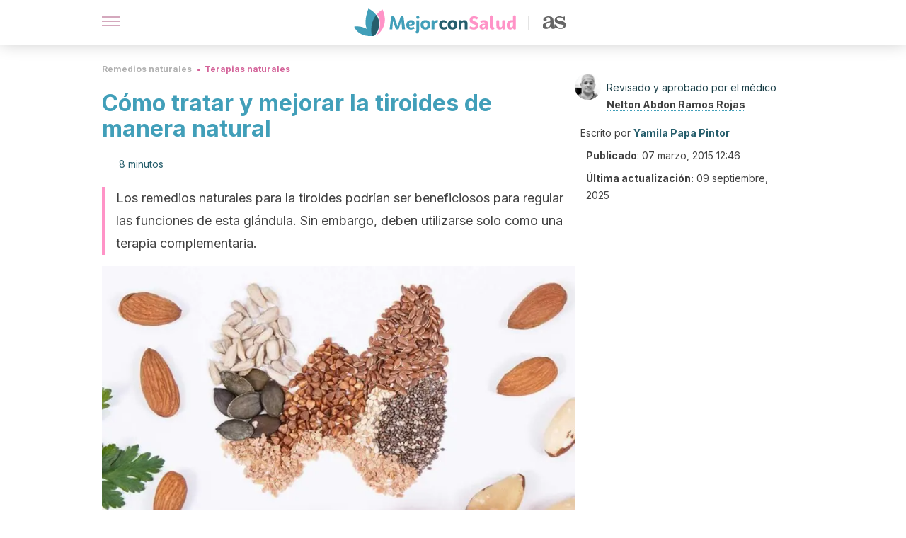

--- FILE ---
content_type: text/html; charset=utf-8
request_url: https://mejorconsalud.as.com/remedios-naturales/terapias/como-tratar-tiroides-manera-natural/
body_size: 54583
content:
<!DOCTYPE html><html dir="ltr" lang="es" data-critters-container><head><script type="didomi/javascript" id="adobedtm_datalayer">
              window.DTM = window.DTM || {
                pageDataLayer: {"primaryCategory":"mejorconsalud","subCategory1":"mejorconsalud","pageType":"articulo","onsiteSearch":"0","onsiteSearchTerm":"","onsiteSearchResults":"","siteID":"ascom/mejorconsalud","language":"es","edition":"spanish","editionNavigation":"spanish","cms":"wp"}
              };
            </script><script type="didomi/javascript" src="https://assets.adobedtm.com/0681c221600c/c67b427f30d1/launch-00bef6da7719.min.js" async id="adobedtm"></script><meta charset="utf-8"><meta name="generator" content="Atomik 2.0.0"><meta name="viewport" content="width=device-width, initial-scale=1, maximum-scale=5"><link rel="icon" type="image/png" href="https://cdn.atomik.vip/themes/mcs/favicon.png"><meta name="theme-color" content="#337e93"><title>Cómo tratar y mejorar la tiroides de manera natural - Mejor con Salud</title><meta name="article:post_id" content="45944"><link rel="canonical" href="https://mejorconsalud.as.com/remedios-naturales/terapias/como-tratar-tiroides-manera-natural/"><meta property="article:author" content="Yamila Papa Pintor,Nelton Abdon Ramos Rojas"><meta name="atomik:ads-provider" content="google"><meta name="description" content="Cuidar la tiroides de manera natural implica incluir en la dieta alimentos ricos en yodo, zinc y selenio, además de algunas plantas medicinales."><meta property="og:description" content="Cuidar la tiroides de manera natural implica incluir en la dieta alimentos ricos en yodo, zinc y selenio, además de algunas plantas medicinales."><meta name="robots" content="index,follow,max-snippet:-1,max-image-preview:large,max-video-preview:-1"><meta property="og:title" content="Desequilibrio de tiroides: ¿qué tratamientos naturales son útiles?"><meta property="twitter:title" content="Desequilibrio de tiroides: ¿qué tratamientos naturales son útiles?"><meta property="og:type" content="article"><meta name="twitter:card" content="summary_large_image"><meta name="twitter:site" content="@mejorconsalud"><meta name="twitter:creator" content="@mejorconsalud"><script type="application/ld+json">{"@context":"https://schema.org","@graph":[{"@type":"NewsArticle","@id":"https://mejorconsalud.as.com/remedios-naturales/terapias/como-tratar-tiroides-manera-natural/#article","isPartOf":{"@id":"https://mejorconsalud.as.com/remedios-naturales/terapias/como-tratar-tiroides-manera-natural/"},"author":{"name":"Yamila Papa Pintor","@id":"https://mejorconsalud.as.com/#/schema/person/4ee2be99add6969bd1148b4607043824"},"headline":"Cómo tratar y mejorar la tiroides de manera natural","datePublished":"2015-03-07T12:46:32+01:00","dateModified":"2025-09-10T01:11:16+02:00","mainEntityOfPage":{"@id":"https://mejorconsalud.as.com/remedios-naturales/terapias/como-tratar-tiroides-manera-natural/"},"wordCount":1765,"publisher":{"@id":"https://mejorconsalud.as.com/#organization"},"image":{"@id":"https://mejorconsalud.as.com/remedios-naturales/terapias/como-tratar-tiroides-manera-natural/#primaryimage"},"thumbnailUrl":"https://mejorconsalud.as.com/wp-content/uploads/2014/12/alimentos-que-ayudan-regular-la-tiroides.jpg","articleSection":["Terapias naturales"],"inLanguage":"es","articleBody":"La tiroides es una glándula pequeña que regula algunas funciones vitales del organismo. Está ubicada en el centro cuello y secreta hormonas, como la T3 y la T4, relacionadas con el crecimiento y el metabolismo. El hipotiroidismo, el hipertiroidismo, la tiroiditis, el bocio y el cáncer, son las enfermedades más comunes de este tejido, y sus repercusiones en el organismo pueden provocar síntomas de cuidado.\r\nEl tratamiento de estas patologías se basa en el consumo de fármacos. No obstante, existen remedios naturales para la tiroides, como suplementos, plantas y alimentos que podrían colaborar con el buen funcionamiento de este órgano. Eso sí, es necesario contar con la autorización del médico para su consumo y utilizarlos solo como una terapia de complemento. \r\n\r\nA continuación, describimos algunos remedios para la tiroides que podrían ayudarte a regular su funcionamiento, además de aliviar los síntomas que se desencadenan cuando hay problemas en esta glándula. ¡Sigue leyendo!\r\nRemedios caseros para ayudar a tratar la tiroides\r\nLas opciones naturales para regular la tiroides son variadas. Existen nutrientes que son imprescindibles para el buen funcionamiento de la glándula tiroides. Su deficiencia puede desencadenar problemas en la producción de hormonas. Estos deben incluirse en la dieta diaria o ingerirlos a través de suplementos dietéticos.\r\n\r\nAsimismo, puedes optar por remedios para tratar tiroides hechos a base de plantas. Las propiedades de algunas hierbas medicinales podrían mejorar la función tiroidea y aliviar algunos síntomas que desencadenan las patologías en esta glándula.\r\n\r\nSe debe tener claro que, aunque naturales, el consumo de infusiones o suplementos debe ser autorizado por el médico. Esto es aún más importante si se consumen a la par de fármacos para la tiroides.\r\n1. Selenio\r\nEl selenio es un oligoelemento esencial para que la glándula tiroides cumpla sus tareas. Los niveles bajos de selenio podrían estar relacionados con ciertas patologías tiroideas como la tiroiditis autoinmune, la enfermedad de Graves y el bocio.\r\n\r\nPara aumentar la cantidad de selenio en el organismo, puedes consumir nueces de Brasil (un puñado por día, cinco veces a la semana), vísceras como el hígado y los mariscos. Ingerir suplementos que lo contengan también puede ayudar en esta tarea.\r\n\r\nLo ideal es que un adulto consuma diariamente alrededor de 55 microgramos de selenio. Un exceso de este nutriente también puede desencadenar algunos síntomas de cuidado. Es conveniente consultar con el especialista antes de ingerirlo.\r\n\r\n\r\n2. Yodo\r\nEl yodo es un mineral que desempeña un papel fundamental en la producción de hormonas tiroideas. Lo recomendado es ingerir 150 microgramos por día (un miligramo tiene 1000 microgramos). Solo las embarazadas y las mujeres que amamantan pueden necesitar alrededor de 200 microgramos diarios.\r\n\r\nLas algas, la sal yodada, los productos lácteos y los pescados como atún y bacalao, son las principales fuentes de yodo. Es buena opción incluirlos en la dieta en caso de presentar alteraciones en la producción de hormonas en esta importante glándula.\r\n3. Zinc\r\nLos problemas de tiroides, como el hipotiroidismo, pueden aparecer también por la carencia de zinc. La dosis sugerida de este mineral por día es de 10 mg. \r\n\r\nEste elemento esencial cumple funciones vitales para el organismo, además de intervenir en el buen funcionamiento de la tiroides, ayuda también al sistema inmune a luchar contra microorganismos invasores.  Algunos alimentos ricos en zinc son el cacao, la carne de vaca, los huevos, las ostras y los frutos secos.\n4. Calcio y vitamina D\r\nNo cabe duda que el consumo de calcio y vitamina D previene el daño en los huesos y también parece ser vital para la salud de la tiroides. El calcio se encuentra en una serie de alimentos, como los lácteos y vegetales de hoja, como la acelga o la espinaca.\r\n\r\nNo obstante, para asimilar bien este mineral se debe consumir en conjunto con la vitamina D. El déficit de esta vitamina se considera un factor de riesgo para el desarrollo trastornos de la tiroides, incluidas las enfermedades autoinmunes y el cáncer.\r\n\r\nPor fortuna, podemos obtener esta vitamina de alimentos como huevos, pescados grasos, hígado y ganado vacuno, de suplementos alimenticios o mediante la exposición a la luz solar.\r\n5. Vitamina B12\r\nSi te preguntas cómo regular la tiroides de forma natural, entonces, no debes dejar de consumir alimentos ricos en vitamina B12. Las vitaminas del complejo B desempeñan un papel moderador en la función tiroidea. De allí que los pacientes con enfermedades como el hipotiroidismo suelen tener niveles más bajos de vitamina B12 que las personas sanas.\r\n\r\nEn consecuencia, si sufres de la tiroides, consume alimentos ricos en vitamina B12 como lácteos, semillas de sésamo, espárragos, atún, y legumbres como frijoles y guisantes.\n6. Probióticos\r\nEs bien conocido que el consumo de suplementos probióticos puede favorecer la salud general, incluso ser buenos para la tiroides. La alimentación simbiótica podría tener un efecto beneficioso en las enfermedades de la tiroides.\r\n\r\nPuedes incluir en tu dieta alimentos o suplementos que contengan microorganismos vivos que favorezcan la microbiota del cuerpo. El yogur, el kéfir, el kimchi, la kombucha, son algunas opciones.\r\n7. Jengibre\r\nEl jengibre es una raíz que destaca por sus propiedades medicinales, entre ellas, su poder antiinflamatorio y antioxidante. Aunque para desinflamar la tiroides se necesita un tratamiento completo a base de fármacos, la infusión de jengibre podría traer algunos efectos positivos.\r\n\r\nAsimismo, la suplementación con la raíz de jengibre en polvo, pareciera ayudar a aliviar los síntomas persistentes de hipotiroidismo; como el aumento de peso, intolerancia al frío, estreñimiento, piel seca, disminución del apetito, control en los niveles lipídicos, entre otros. Sin embargo, aún faltan más estudios que confirmen estos hallazgos.\r\n8. Ashwagandha\r\nLa Ashwagandha cuyo nombre botánico es Withania somnifera es una planta utilizada en la medicina ayurvédica para tratar distintas condiciones de salud, entre ellas, la disfunción de la tiroides.\r\n\r\nEn este sentido, consumir la raíz de este arbusto podría ayudar a normalizar los niveles en sangre de las hormonas tiroideas, en pacientes con hipotiroidismo subclínico.\r\n\r\nNo obstante, debe utilizarse con precaución y bajo autorización del médico, pues tomarla por mucho tiempo y en dosis elevadas, puede generar un descontrol de estas hormonas y así, traer consecuencias graves para la salud.\n9. Comino negro\nEl comino negro o Nigella sativa, es otro remedio natural que podría ser beneficioso en la terapia de apoyo para mejorar las afecciones tiroideas, entre estas, la tiroiditis de Hashimoto.\r\n\r\nEn conjunto con el tratamiento farmacológico, sus efectos podrían verse reflejados en parámetros como peso corporal, índice de masa corporal (IMC) y concentraciones séricas de hormonas como la TSH y T3.\r\n10. Castañuela\nLa castañuela o Bunium incrassatum es una planta reconocida por sus propiedades astringentes y antiinflamatorias. Por esta razón, sus tubérculos son utilizados en el tratamiento de afecciones intestinales como la diarrea.\nEs posible que también mejore el funcionamiento de la tiroides en patologías como el hipertiroidismo y el hipotiroidismo. Incluso, también pareciera ayudar en la regeneración del tejido tiroideo, sin embargo, hacen falta estudios en humanos que avalen estos efectos.\r\n\r\n¿Cómo se mejora el funcionamiento de la tiroides de modo natural?\nPara abordar los problemas de tiroides, es necesario tener un diagnóstico clínico y seguir siempre el tratamiento indicado por el médico. Llevar una rica en vitaminas y minerales, seguir hábitos saludables y elegir algunos remedios caseros pueden ser de gran ayuda para regenerar la función de esta glándula.\r\n\r\nAhora, para complementar la terapia farmacológica y natural, es conveniente seguir una serie de consejos en el día a día, entre estos:\r\n1. Alimentación\r\nLo ideal es elegir una dieta sana y balanceada, rica en alimentos que contengan yodo, selenio, zinc, magnesio y calcio, además de las vitaminas B y D. Por otro lado, si los problemas tiroideos se acompañan de enfermedad celíaca, es necesario seguir una dieta sin gluten.\r\n\r\nExisten también bebidas y frutas que podrían contribuir a la salud de la tiroides. Lo recomendable es comer al menos cinco porciones de una variedad de frutas y verduras todos los días.\r\n\r\nAhora, ¿qué no se debe comer cuando se sufre de la tiroides?, es preciso que evites estos alimentos:\n\nAzúcares.\nComida procesada.\nGrasas saturadas.\nHarinas refinadas.\nExceso de sal.\n\n2. Actividad Física\nRealizar ejercicio puede ayudar a aliviar los síntomas que se desencadenan por las enfermedades de la tiroides, cómo por ejemplo, la obesidad, debilidad muscular y trastornos de sueño. Trotar, caminar, andar en bicicleta o hacer natación, son algunas de las opciones.\r\n\r\nEso sí es importante contar con la aprobación del médico y seguir una rutina de ejercicios guiada por un profesional.\r\n3. Terapias para liberar el estrés\nPracticar alguna terapia de relajación, como el yoga, la meditación o el tai chi, es adecuado para regular la función de la tiroides. Esto es aún más importante si el problema aparece por altos niveles de estrés o depresión.\r\n\r\nA su vez, esto traerá otros beneficios para la salud, no solo en lo que se refiere a esta glándula.\r\n¿Se puede regular la tiroides con un tratamiento natural?\r\nEs posible mejorar la tiroides de manera natural. Solo, ten en cuenta tomar las dosis adecuadas de suplementos y plantas, y no excederse,  para prevenir efectos secundarios. Ante todo, se debe tener claro que los remedios caseros para la tiroides antes mencionados, no sustituirán bajo ninguna circunstancia el tratamiento farmacológico indicado.\r\n\r\nPor último, si buscas regular el funcionamiento de la tiroides y aliviar los síntomas provocados por el desbalance de las hormonas tiroideas, acude a los chequeos médicos pautados y sigue al pie de la letra las indicaciones médicas. Conviene, además, llevar un estilo de vida saludable y mantener a raya el estrés.\r\n\r\n","citation":["Aiouaz, M., Bitam, A. (2022) Bunium incrassatum Bois. Batt. Trab. (Talghouda) in the improvement of thyroid tissue damages in female rats. Journal of Fundamental and Applied Pharmaceutical Science; 2 (2). https://journal.umy.ac.id/index.php/jfap/article/view/13905","American Thyroid Association (2016) Can black cumin powder improve thyroid function in Hashimoto’s thyroiditis?. Clinical Thyroidology for the Public; 9 (9): 7-8. https://www.thyroid.org/patient-thyroid-information/ct-for-patients/september-2016/vol-9-issue-9-p-7-8/","Ashraf, H., Heydari, M., Shams, M., Zarshenas, M., Tavakoli, A., Sayadi, M. (2022) Efficacy of Ginger Supplementation in Relieving Persistent Hypothyroid Symptoms in Patients with Controlled Primary Hypothyroidism: A Pilot Randomized, Double-Blind, Placebo-Controlled Clinical Trial. Evidence-Based Complementary and Alternative Medicine; 2022: 5456855. https://www.ncbi.nlm.nih.gov/pmc/articles/PMC8794674/","Ashok, T., Patni, N., Fatima, M., Lamis, A., Siddiqui, S. (2022) Celiac Disease and Autoimmune Thyroid Disease: The Two Peas in a Pod. Cureus; 14(6): e26243. https://www.ncbi.nlm.nih.gov/pmc/articles/PMC9312543/","Benites, V., Cconchoy, F., Ulloque, J., Hernandez, E., Alarcón, E., Al-kassab, A., Herrera, P. (2023) Vitamin B12 levels in thyroid disorders: A systematic review and meta-analysis. Frontiers in Endocrinology, 14: 1070592. https://www.ncbi.nlm.nih.gov/pmc/articles/PMC9994182/","Betsy, A., Binitha, P., Sarita, S. (2013) Zinc Deficiency Associated with Hypothyroidism: An Overlooked Cause of Severe Alopecia. International Journal Trichology; 5(1): 40–42. https://www.ncbi.nlm.nih.gov/pmc/articles/PMC3746228/","Kamal, H., Patel, K., Brdak, A., Heffernan, J., Ahmad, N. (2022) Ashwagandha as a Unique Cause of Thyrotoxicosis Presenting With Supraventricular Tachycardia. Cureus; 14(3): e23494. https://www.ncbi.nlm.nih.gov/pmc/articles/PMC9035336/","Leko, M., Jureško, I., Rozić, I., Pleić, N., Gunjača, I., Zemunik, T. (2023) Vitamin D and the Thyroid: A Critical Review of the Current Evidence. International Journal of molecular sciences; 24(4): 3586. https://www.ncbi.nlm.nih.gov/pmc/articles/PMC9964959/","National Institute of Health (2022) Yodo. https://ods.od.nih.gov/factsheets/Iodine-DatosEnEspanol/#:~:text=El%20yodo%20es%20un%20mineral,y%20muchas%20otras%20funciones%20importantes.","Rani, S., Maharana, S., Metri, K., Bhargav, H., Nagaratnaa, R. (2021) Effect of yoga on depression in hypothyroidism: A pilot study. Journal of Traditional and Complementary Medicine; 11(4): 375–380. https://www.ncbi.nlm.nih.gov/pmc/articles/PMC8240110/","Sharma, A., Basu, I., Singh, S. (2018) Efficacy and Safety of Ashwagandha Root Extract in Subclinical Hypothyroid Patients: A Double-Blind, Randomized Placebo-Controlled Trial. The Journal of Alternative and Complementary Medicine; 24(3):243-248. https://pubmed.ncbi.nlm.nih.gov/28829155/","Taïbi, K., Abderrahim, L., Helal, F., Hadji, K. (2021) Ethnopharmacological study of herbal remedies used for the management of thyroid disorders in Algeria. Saudi Pharmaceutical Journal; 29(1): 43–52. https://www.ncbi.nlm.nih.gov/pmc/articles/PMC7873729/","Talebi, S., Karimifar, M., Heidari, Z., Mohammadi, H., Askari, G. (2020) The effects of synbiotic supplementation on thyroid function and inflammation in hypothyroid patients: A randomized, double‑blind, placebo‑controlled trial. Complementary Therapies in Medicine; 48: 102234. https://www.sciencedirect.com/science/article/abs/pii/S0965229919313263","Winther, K., Rayman, M., Bonnema, S., Hegedüs, L. (2020). Selenium in thyroid disorders - essential knowledge for clinicians. Nature Reviews Endocrinology; 16(3):165-176. https://pubmed.ncbi.nlm.nih.gov/32001830/"]},{"@type":"WebPage","@id":"https://mejorconsalud.as.com/remedios-naturales/terapias/como-tratar-tiroides-manera-natural/","url":"https://mejorconsalud.as.com/remedios-naturales/terapias/como-tratar-tiroides-manera-natural/","name":"Cómo tratar y mejorar la tiroides de manera natural - Mejor con Salud","isPartOf":{"@id":"https://mejorconsalud.as.com/#website"},"primaryImageOfPage":{"@id":"https://mejorconsalud.as.com/remedios-naturales/terapias/como-tratar-tiroides-manera-natural/#primaryimage","image":"https://mejorconsalud.as.com/wp-content/uploads/2014/12/alimentos-que-ayudan-regular-la-tiroides.jpg"},"image":{"@id":"https://mejorconsalud.as.com/remedios-naturales/terapias/como-tratar-tiroides-manera-natural/#primaryimage"},"thumbnailUrl":"https://mejorconsalud.as.com/wp-content/uploads/2014/12/alimentos-que-ayudan-regular-la-tiroides.jpg","datePublished":"2015-03-07T12:46:32+01:00","dateModified":"2025-09-10T01:11:16+02:00","description":"Cuidar la tiroides de manera natural implica incluir en la dieta alimentos ricos en yodo, zinc y selenio, además de algunas plantas medicinales.","breadcrumb":{"@id":"https://mejorconsalud.as.com/remedios-naturales/terapias/como-tratar-tiroides-manera-natural/#breadcrumb"},"inLanguage":"es","potentialAction":[{"@type":"ReadAction","target":["https://mejorconsalud.as.com/remedios-naturales/terapias/como-tratar-tiroides-manera-natural/"]}],"reviewedBy":{"@type":"Person","name":"Nelton Abdon Ramos Rojas","description":"<p><strong>Graduado en Medicina</strong> por la <a href=\"http://ula.ve/\" target=\"_blank\" rel=\"noopener\">Universidad de Los Andes</a> (1993). En esta casa de estudios también obtuvo el <strong>grado en</strong> <strong>Anestesiología</strong> (2002).</p>\n<p>Fue <strong>residente asistencial de ginecología y obstetricia</strong> en el <a href=\"https://twitter.com/hsorjuanaines?lang=es\" target=\"_blank\" rel=\"noopener\">Hospital Sor Juana Inés de la Cruz</a> en Mérida y desde hace <strong>más de 25 años ejerce como</strong> <strong>médico cirujano</strong>.</p>\n<p>Cuenta con una amplia experiencia en el manejo del dolor perioperatorio y como <strong>anestesiólogo bariátrico</strong>. Además, es <strong>cofundador del Hospital Materno Infantil Samuel Darío Maldonado</strong> de Barinas, Venezuela, en donde lleva 4 años ejerciendo como jefe de quirófano. En la actualidad, también ejerce en ejercicio privado. Colabora con diferentes medios digitales como divulgador y editor de contenido sobre salud.</p>\n","url":"https://mejorconsalud.as.com/author/nelton-ramos/"}},{"@type":"ImageObject","inLanguage":"es","@id":"https://mejorconsalud.as.com/remedios-naturales/terapias/como-tratar-tiroides-manera-natural/#primaryimage","url":"https://mejorconsalud.as.com/wp-content/uploads/2014/12/alimentos-que-ayudan-regular-la-tiroides.jpg","contentUrl":"https://mejorconsalud.as.com/wp-content/uploads/2014/12/alimentos-que-ayudan-regular-la-tiroides.jpg","width":1024,"height":683,"caption":"Alimentos que ayudan a regular la tiroides"},{"@type":"BreadcrumbList","@id":"https://mejorconsalud.as.com/remedios-naturales/terapias/como-tratar-tiroides-manera-natural/#breadcrumb","itemListElement":[{"@type":"ListItem","position":1,"name":"Portada","item":"https://mejorconsalud.as.com/"},{"@type":"ListItem","position":2,"name":"Remedios naturales","item":"https://mejorconsalud.as.com/remedios-naturales/"},{"@type":"ListItem","position":3,"name":"Terapias naturales","item":"https://mejorconsalud.as.com/remedios-naturales/terapias/"},{"@type":"ListItem","position":4,"name":"Cómo tratar y mejorar la tiroides de manera natural"}]},{"@type":"WebSite","@id":"https://mejorconsalud.as.com/#website","url":"https://mejorconsalud.as.com/","name":"Mejor con Salud","description":"Revista sobre buenos hábitos y cuidados para tu salud","publisher":{"@id":"https://mejorconsalud.as.com/#organization"},"potentialAction":[{"@type":"SearchAction","target":{"@type":"EntryPoint","urlTemplate":"https://mejorconsalud.as.com/?s={search_term_string}"},"query-input":{"@type":"PropertyValueSpecification","valueRequired":true,"valueName":"search_term_string"}}],"inLanguage":"es"},{"@type":"Organization","@id":"https://mejorconsalud.as.com/#organization","name":"Mejor con Salud","url":"https://mejorconsalud.as.com/","logo":{"@type":"ImageObject","inLanguage":"es","@id":"https://mejorconsalud.as.com/#/schema/logo/image/","url":"https://mejorconsalud.as.com/wp-content/uploads/2021/12/Logo-Mejorconsalud.png","contentUrl":"https://mejorconsalud.as.com/wp-content/uploads/2021/12/Logo-Mejorconsalud.png","width":600,"height":60,"caption":"Mejor con Salud"},"image":{"@id":"https://mejorconsalud.as.com/#/schema/logo/image/"},"sameAs":["https://www.facebook.com/MejorConSalud","https://x.com/mejorconsalud","https://instagram.com/mejorconsalud/","https://www.linkedin.com/company/mejor-con-salud/","https://www.pinterest.com/EsMejorConSalud/","https://www.youtube.com/user/mejorconsaludblog"]},{"@type":"Person","@id":"https://mejorconsalud.as.com/#/schema/person/4ee2be99add6969bd1148b4607043824","name":"Yamila Papa Pintor","image":{"@type":"ImageObject","inLanguage":"es","@id":"https://mejorconsalud.as.com/#/schema/person/image/","url":"https://secure.gravatar.com/avatar/33801d775dd9718593821d7198318dfdc0f45764fe51e92f7d90597ebb588a5d?s=96&d=mm&r=g","contentUrl":"https://secure.gravatar.com/avatar/33801d775dd9718593821d7198318dfdc0f45764fe51e92f7d90597ebb588a5d?s=96&d=mm&r=g","caption":"Yamila Papa Pintor"},"description":"Graduada en Periodismo Deportivo por el Círculo de Periodistas Deportivos (2006). Obtuvo además el título de Locutora Integral para Medios Audiovisuales por la Escuela de Comunicación ETER (2009). Trabajó como periodista deportiva en Argentinos Pasión; locutora y conductora en Radio Latina, y como locutora nacional y periodista deportiva freelance en diferentes medios. Además, desde el 2011 se ha desempeñado como redactora de artículos sobre distintas temáticas como salud, deportes, viajes, mascotas y recetas de cocina. Tiene experiencia como guionista, entrevistadora, panelista. redactora de crónicas y analista. Es vegetariana y participante activa de una fundación encargada de plantar árboles en su país de origen. Durante los últimos años se ha especializado en la redacción de artículos sobre itinerarios de viajes y en la traducción de contenido del portugués al español.","sameAs":["https://www.facebook.com/YamilaLocutora","https://www.linkedin.com/in/yamila-papa-pintor-24332b56/","https://x.com/yamilalocutora"],"url":"https://mejorconsalud.as.com/author/yamila-papa/"}]}</script><meta property="fb:app_id" content="274273832910289"><meta property="fb:pages" content="150614011744310"><meta name="atomik:monetizable"><meta property="article:published_time" content="2015-03-07T12:46:32+01:00"><meta property="article:modified_time" content="2025-09-10T01:11:16+02:00"><meta property="og:site_name" content="Mejor con Salud"><meta name="application-name" content="Mejor con Salud"><meta name="apple-mobile-web-app-title" content="Mejor con Salud"><script>
            var script = document.createElement('script');
            script.src = 'https://fc.shift37.com/js/fc_'+Date.now()+'.js?origin=' + window.location.href +'&time='+Date.now();
            script.type = 'text/javascript';
            document.head.appendChild(script);
          </script><link rel="preload" as="image" imagesrcset="https://mejorconsalud.as.com/wp-content/uploads/2014/12/alimentos-que-ayudan-regular-la-tiroides-768x512.jpg?auto=webp&amp;quality=7500&amp;width=128&amp;crop=16:9,smart,safe&amp;format=webp&amp;optimize=medium&amp;dpr=2&amp;fit=cover&amp;fm=webp&amp;q=75&amp;w=128&amp;h=72 128w, https://mejorconsalud.as.com/wp-content/uploads/2014/12/alimentos-que-ayudan-regular-la-tiroides-768x512.jpg?auto=webp&amp;quality=7500&amp;width=256&amp;crop=16:9,smart,safe&amp;format=webp&amp;optimize=medium&amp;dpr=2&amp;fit=cover&amp;fm=webp&amp;q=75&amp;w=256&amp;h=144 256w, https://mejorconsalud.as.com/wp-content/uploads/2014/12/alimentos-que-ayudan-regular-la-tiroides-768x512.jpg?auto=webp&amp;quality=7500&amp;width=384&amp;crop=16:9,smart,safe&amp;format=webp&amp;optimize=medium&amp;dpr=2&amp;fit=cover&amp;fm=webp&amp;q=75&amp;w=384&amp;h=216 384w, https://mejorconsalud.as.com/wp-content/uploads/2014/12/alimentos-que-ayudan-regular-la-tiroides-768x512.jpg?auto=webp&amp;quality=7500&amp;width=640&amp;crop=16:9,smart,safe&amp;format=webp&amp;optimize=medium&amp;dpr=2&amp;fit=cover&amp;fm=webp&amp;q=75&amp;w=640&amp;h=360 640w, https://mejorconsalud.as.com/wp-content/uploads/2014/12/alimentos-que-ayudan-regular-la-tiroides-768x512.jpg?auto=webp&amp;quality=7500&amp;width=750&amp;crop=16:9,smart,safe&amp;format=webp&amp;optimize=medium&amp;dpr=2&amp;fit=cover&amp;fm=webp&amp;q=75&amp;w=750&amp;h=422 750w, https://mejorconsalud.as.com/wp-content/uploads/2014/12/alimentos-que-ayudan-regular-la-tiroides-768x512.jpg?auto=webp&amp;quality=7500&amp;width=828&amp;crop=16:9,smart,safe&amp;format=webp&amp;optimize=medium&amp;dpr=2&amp;fit=cover&amp;fm=webp&amp;q=75&amp;w=828&amp;h=466 828w, https://mejorconsalud.as.com/wp-content/uploads/2014/12/alimentos-que-ayudan-regular-la-tiroides-768x512.jpg?auto=webp&amp;quality=7500&amp;width=1080&amp;crop=16:9,smart,safe&amp;format=webp&amp;optimize=medium&amp;dpr=2&amp;fit=cover&amp;fm=webp&amp;q=75&amp;w=1080&amp;h=608 1080w, https://mejorconsalud.as.com/wp-content/uploads/2014/12/alimentos-que-ayudan-regular-la-tiroides-768x512.jpg?auto=webp&amp;quality=7500&amp;width=1200&amp;crop=16:9,smart,safe&amp;format=webp&amp;optimize=medium&amp;dpr=2&amp;fit=cover&amp;fm=webp&amp;q=75&amp;w=1200&amp;h=675 1200w, https://mejorconsalud.as.com/wp-content/uploads/2014/12/alimentos-que-ayudan-regular-la-tiroides-768x512.jpg?auto=webp&amp;quality=7500&amp;width=1920&amp;crop=16:9,smart,safe&amp;format=webp&amp;optimize=medium&amp;dpr=2&amp;fit=cover&amp;fm=webp&amp;q=75&amp;w=1920&amp;h=1080 1920w" imagesizes="(max-width: 768px) 100vw, (max-width: 1200px) 50vw, 33vw" fetchpriority="high"><meta name="next-head-count" content="32"><link rel="manifest" href="/manifest.json?v=2.0.0"><link rel="preload" href="https://cdn.atomik.vip/releases/mejorconsalud.as.com/_next/static/media/e4af272ccee01ff0-s.p.woff2" as="font" type="font/woff2" crossorigin="anonymous" data-next-font="size-adjust"><script defer nomodule src="https://cdn.atomik.vip/releases/mejorconsalud.as.com/_next/static/chunks/polyfills-42372ed130431b0a.js"></script><script src="https://cdn.atomik.vip/releases/mejorconsalud.as.com/_next/static/chunks/webpack-5516118b34565256.js" defer></script><script src="https://cdn.atomik.vip/releases/mejorconsalud.as.com/_next/static/chunks/framework-64ad27b21261a9ce.js" defer></script><script src="https://cdn.atomik.vip/releases/mejorconsalud.as.com/_next/static/chunks/main-9a37795541532428.js" defer></script><script src="https://cdn.atomik.vip/releases/mejorconsalud.as.com/_next/static/chunks/pages/_app-2167a4817e317f0d.js" defer></script><script src="https://cdn.atomik.vip/releases/mejorconsalud.as.com/_next/static/chunks/863-1033609a080a4387.js" defer></script><script src="https://cdn.atomik.vip/releases/mejorconsalud.as.com/_next/static/chunks/492-c174cc7c4373602e.js" defer></script><script src="https://cdn.atomik.vip/releases/mejorconsalud.as.com/_next/static/chunks/669-4c3c75e7a23f491e.js" defer></script><script src="https://cdn.atomik.vip/releases/mejorconsalud.as.com/_next/static/chunks/550-c8e0fbd30543c622.js" defer></script><script src="https://cdn.atomik.vip/releases/mejorconsalud.as.com/_next/static/chunks/pages/%5B...slug%5D-60c76233fe38488c.js" defer></script><script src="https://cdn.atomik.vip/releases/mejorconsalud.as.com/_next/static/Eyumt0UiZ_tTIhLw9Jf9L/_buildManifest.js" defer></script><script src="https://cdn.atomik.vip/releases/mejorconsalud.as.com/_next/static/Eyumt0UiZ_tTIhLw9Jf9L/_ssgManifest.js" defer></script><style>.__className_cd0a0e{font-family:__Inter_cd0a0e,__Inter_Fallback_cd0a0e;font-style:normal}</style><link rel="stylesheet" href="https://cdn.atomik.vip/releases/mejorconsalud.as.com/_next/static/css/40a038fb2e4f9d31.css" data-n-g media="print" onload="this.media='all'"><noscript><link rel="stylesheet" href="https://cdn.atomik.vip/releases/mejorconsalud.as.com/_next/static/css/40a038fb2e4f9d31.css" data-n-g></noscript><noscript data-n-css></noscript><style data-styled data-styled-version="6.1.19">*{margin:0;padding:0;box-sizing:border-box;-webkit-font-smoothing:antialiased;-moz-osx-font-smoothing:grayscale;}/*!sc*/
html{font-size:62.5%;}/*!sc*/
body{font-family:'Inter',-apple-system,BlinkMacSystemFont,'Segoe UI',Roboto,Oxygen,Ubuntu,Cantarell,'Open Sans','Helvetica Neue',sans-serif;color:#183d46;line-height:1.5;font-size:1.6rem;}/*!sc*/
img{max-width:100%;height:auto;display:block;}/*!sc*/
a{color:inherit;text-decoration:none;}/*!sc*/
button{cursor:pointer;border:none;background:none;}/*!sc*/
.critical{opacity:0;animation:fadeIn 0.3s ease-in forwards;}/*!sc*/
@keyframes fadeIn{from{opacity:0;}to{opacity:1;}}/*!sc*/
.lazy-load{opacity:0;transition:opacity 0.3s ease-in;}/*!sc*/
.lazy-load.loaded{opacity:1;}/*!sc*/
@media print{body{background:white;color:black;}}/*!sc*/
data-styled.g1[id="sc-global-eOYDwd1"]{content:"sc-global-eOYDwd1,"}/*!sc*/
.juvPYu{text-decoration:none;color:inherit;}/*!sc*/
data-styled.g2[id="sc-41d1e5f0-0"]{content:"juvPYu,"}/*!sc*/
.kJdTHk{cursor:pointer;}/*!sc*/
.kJdTHk .bar{border:solid 0.2rem #cacaca;margin-bottom:calc(0.8rem / 2);width:2.5rem;transition:0.5s;border:0;height:0.2rem;background-color:#a9507b;opacity:0.5;}/*!sc*/
.kJdTHk .header__hamburger{display:inline-block;position:absolute;right:0;padding:3em;}/*!sc*/
.kJdTHk .hamburger__bar1.isOpen{transform:rotate(45deg) translate(0,0.9rem);}/*!sc*/
.kJdTHk .hamburger__bar2.isOpen{opacity:0;}/*!sc*/
.kJdTHk .hamburger__bar3.isOpen{transform:rotate(-45deg) translate(0,-0.9rem);}/*!sc*/
data-styled.g3[id="sc-e2e8f66c-0"]{content:"kJdTHk,"}/*!sc*/
.fyUkVn{display:none;}/*!sc*/
@media (max-width:899px){.fyUkVn{display:block;}}/*!sc*/
data-styled.g8[id="sc-ecc171ae-0"]{content:"fyUkVn,"}/*!sc*/
.czKyJi{margin:1.6rem 0;border:0;background:repeating-linear-gradient( -45deg,transparent 0px,transparent 2px,#e4e4e4 2px,#e4e4e4 4px );height:0.8rem;width:100%;}/*!sc*/
.eCZVba{margin:1.6rem 0;border:0;background:repeating-linear-gradient( -45deg,transparent 0px,transparent 2px,#daf2f9 2px,#daf2f9 4px );height:0.8rem;width:100%;}/*!sc*/
.jtVKVy{margin:1.6rem 0;border:0;background:repeating-linear-gradient( -45deg,transparent 0px,transparent 2px,#419fb9 2px,#419fb9 4px );height:0.8rem;width:100%;}/*!sc*/
data-styled.g9[id="sc-da22e0c1-0"]{content:"czKyJi,eCZVba,jtVKVy,"}/*!sc*/
.hNjlvt{display:flex;top:0;z-index:50;background-color:#fff;position:fixed;width:100%;height:4.8rem;box-shadow:0 -4px 24px rgb(0 0 0 / 25%);}/*!sc*/
@media (min-width: 900px){.hNjlvt{height:6.4rem;}}/*!sc*/
data-styled.g26[id="sc-ec358cf-0"]{content:"hNjlvt,"}/*!sc*/
.iqglDR{display:flex;width:100%;justify-content:space-between;align-items:center;max-width:1024px;margin:0 auto;padding:0 1.6rem;}/*!sc*/
data-styled.g27[id="sc-ec358cf-1"]{content:"iqglDR,"}/*!sc*/
.eziThn{display:flex;align-items:center;position:absolute;top:50%;left:50%;transform:translate(-50%,-50%);}/*!sc*/
.eziThn a.home__link{display:flex;align-items:center;}/*!sc*/
.eziThn a.as__link{display:flex;justify-content:center;align-items:center;position:relative;margin-left:1.6rem;padding-left:0.8rem;}/*!sc*/
.eziThn a.as__link::before{content:'';width:0.1rem;height:1.5rem;left:-0.5rem;background-color:#cacaca;position:absolute;}/*!sc*/
@media (min-width: 900px){.eziThn a.as__link{margin-left:0.8rem;padding-left:0.8rem;}.eziThn a.as__link::before{content:'';height:2.1rem;top:1rem;left:-1.2rem;}}/*!sc*/
data-styled.g29[id="sc-ec358cf-3"]{content:"eziThn,"}/*!sc*/
.cNbuxU{cursor:pointer;width:2.4rem;height:2.4rem;}/*!sc*/
data-styled.g30[id="sc-ec358cf-4"]{content:"cNbuxU,"}/*!sc*/
.hVgXxB{width:14.5rem;height:3rem;}/*!sc*/
@media (min-width: 900px){.hVgXxB{width:27rem;height:4rem;}}/*!sc*/
data-styled.g31[id="sc-ec358cf-5"]{content:"hVgXxB,"}/*!sc*/
.dmgPol{width:2rem;height:3rem;}/*!sc*/
@media (min-width: 900px){.dmgPol{width:3.3rem;height:4rem;}}/*!sc*/
data-styled.g32[id="sc-ec358cf-6"]{content:"dmgPol,"}/*!sc*/
.cPCepI{color:#414141;margin:1.6rem 0;font-size:1.8rem;line-height:3.2rem;}/*!sc*/
data-styled.g33[id="sc-1d9c7da-0"]{content:"cPCepI,"}/*!sc*/
.iIipxd{color:#337e93;margin-top:2.4rem;font-size:2.8rem;line-height:3.6rem;}/*!sc*/
.cwnBEl{color:#337e93;margin-top:2.4rem;font-size:2.0rem;line-height:3.2rem;}/*!sc*/
data-styled.g37[id="sc-ddc6bf4d-0"]{content:"iIipxd,cwnBEl,"}/*!sc*/
.hGooCS{word-break:keep-all;color:#414141;list-style-type:disc;line-height:3.2rem;margin:1.6rem 2.4rem;}/*!sc*/
.fOPgoH{word-break:keep-all;list-style-type:disc;font-size:1.8rem;line-height:3rem;}/*!sc*/
@media (min-width: 900px){.fOPgoH{line-height:4rem;}}/*!sc*/
data-styled.g38[id="sc-198fadb-0"]{content:"hGooCS,fOPgoH,"}/*!sc*/
.licoAI hr{background:repeating-linear-gradient( -45deg,transparent 0px,transparent 2px,#daf2f9 2px,#daf2f9 4px );}/*!sc*/
.licoAI a{font-size:1.6rem;font-weight:700;}/*!sc*/
.licoAI strong{font-size:1.6rem;}/*!sc*/
.licoAI p{text-align:center;}/*!sc*/
data-styled.g39[id="sc-7d3db058-0"]{content:"licoAI,"}/*!sc*/
.dQrdHX{font-style:italic;}/*!sc*/
data-styled.g48[id="sc-66d0b029-0"]{content:"dQrdHX,"}/*!sc*/
.cVypns{background-color:#265e6c;width:100%;padding:2.4rem 0;}/*!sc*/
@media (min-width: 900px){.cVypns{padding-top:4.8rem;}}/*!sc*/
data-styled.g52[id="sc-453623fd-0"]{content:"cVypns,"}/*!sc*/
.fOeHvD{max-width:1024px;margin:0 auto;padding:0 0.8rem;}/*!sc*/
data-styled.g53[id="sc-453623fd-1"]{content:"fOeHvD,"}/*!sc*/
.bhYmjj{display:flex;justify-content:center;margin-bottom:2.4rem;opacity:0.25;}/*!sc*/
data-styled.g54[id="sc-453623fd-2"]{content:"bhYmjj,"}/*!sc*/
.hMlWZu{display:flex;flex-direction:column;align-items:center;justify-content:center;text-align:center;gap:1.6rem;}/*!sc*/
@media (min-width: 900px){.hMlWZu{flex-direction:row;justify-content:space-between;}}/*!sc*/
data-styled.g55[id="sc-453623fd-3"]{content:"hMlWZu,"}/*!sc*/
.knjXVA{text-align:center;margin-top:1.6rem;margin-bottom:1.6rem;list-style:none;}/*!sc*/
.knjXVA a{padding:0.8rem;color:#ecf8fc;font-size:1.6rem;line-height:2.4rem;}/*!sc*/
data-styled.g56[id="sc-453623fd-4"]{content:"knjXVA,"}/*!sc*/
.AnuZX{color:#94d9ec;font-size:1.4rem;line-height:2rem;}/*!sc*/
.AnuZX p{color:#94d9ec;font-size:1.4rem;line-height:2rem;}/*!sc*/
data-styled.g58[id="sc-453623fd-6"]{content:"AnuZX,"}/*!sc*/
.knBjPQ{display:flex;width:100%;justify-content:center;}/*!sc*/
@media (min-width: 900px){.knBjPQ{width:inherit;}}/*!sc*/
data-styled.g59[id="sc-453623fd-7"]{content:"knBjPQ,"}/*!sc*/
.fpvcPF{width:100%;margin:0 auto;min-height:100vh;}/*!sc*/
data-styled.g60[id="sc-f0eb3b8f-0"]{content:"fpvcPF,"}/*!sc*/
.iSsFol{display:flex;width:100%;flex-direction:column;margin-bottom:1.6rem;}/*!sc*/
.iSsFol img{border-top-right-radius:4px;border-top-left-radius:4px;}/*!sc*/
@media (min-width: 900px){.iSsFol{max-width:24.5rem;}}/*!sc*/
data-styled.g63[id="sc-d31cd582-0"]{content:"iSsFol,"}/*!sc*/
.erphLp{display:flex;width:100%;height:18rem;position:relative;}/*!sc*/
@media (min-width:480px){.erphLp{min-height:26.5rem;}}/*!sc*/
@media (min-width: 900px){.erphLp{min-height:20rem;}}/*!sc*/
data-styled.g64[id="sc-d31cd582-1"]{content:"erphLp,"}/*!sc*/
.kWqpDQ{display:flex;flex-direction:column;padding:0.8rem 0;}/*!sc*/
data-styled.g65[id="sc-d31cd582-2"]{content:"kWqpDQ,"}/*!sc*/
.hgGhGi{font-size:1.2rem;font-weight:700;line-height:1.7rem;text-transform:uppercase;color:#419fb9;}/*!sc*/
data-styled.g66[id="sc-d31cd582-3"]{content:"hgGhGi,"}/*!sc*/
.VZXYp{font-size:2.0rem;font-weight:700;line-height:2.6rem;color:#183d46;word-break:break-word;overflow:hidden;text-overflow:ellipsis;display:-webkit-box;-webkit-line-clamp:3;-webkit-box-orient:vertical;}/*!sc*/
.VZXYp:hover{color:#d4649a;}/*!sc*/
data-styled.g67[id="sc-d31cd582-4"]{content:"VZXYp,"}/*!sc*/
.fGXcMp{display:flex;align-items:center;justify-content:center;width:fit-content;cursor:pointer;border:1px solid transparent;color:#fff;background-color:#d4649a;border-radius:0.4rem;padding:0.8rem 1.6rem;font-size:1.6rem;font-weight:700;line-height:2.4rem;}/*!sc*/
.fGXcMp:hover{background-color:#71cce5;box-shadow:-6px 6px 0px 0px rgba(0,0,0,0.2);}/*!sc*/
.fGXcMp svg{margin-right:0.8rem;}/*!sc*/
data-styled.g69[id="sc-71eeb33a-0"]{content:"fGXcMp,"}/*!sc*/
.qGcqi{display:flex;flex-direction:column;width:100%;}/*!sc*/
data-styled.g70[id="sc-5cb71777-0"]{content:"qGcqi,"}/*!sc*/
.SEJRu{width:100%;margin-top:2.4rem;max-width:1024px;margin:0 auto;}/*!sc*/
@media (min-width: 900px){.SEJRu{display:grid;grid-template-columns:repeat(4,1fr);gap:1rem;}.SEJRu div{max-width:inherit;}}/*!sc*/
data-styled.g71[id="sc-5cb71777-1"]{content:"SEJRu,"}/*!sc*/
.kwuqzJ{display:flex;width:100%;flex-direction:column;margin-top:4.8rem;}/*!sc*/
@media (min-width: 900px){.kwuqzJ{margin-top:calc(3.2rem * 2);}}/*!sc*/
data-styled.g73[id="sc-472c8f60-0"]{content:"kwuqzJ,"}/*!sc*/
.eGCOj{display:flex;flex-direction:column;max-width:1024px;margin:0 auto;padding:0 1.6rem;margin-bottom:4.0rem;}/*!sc*/
.eGCOj button{align-self:center;}/*!sc*/
data-styled.g92[id="sc-eaa33597-0"]{content:"eGCOj,"}/*!sc*/
.bWIHUY{font-size:calc(1.2rem * 2);font-weight:700;line-height:2.9rem;color:#696969;padding-bottom:0.8rem;margin-bottom:2.4rem;background-image:linear-gradient(to right,#cacaca 45%,transparent 0%);background-size:7px 1px;background-position:bottom;background-repeat:repeat-x;}/*!sc*/
data-styled.g93[id="sc-eaa33597-1"]{content:"bWIHUY,"}/*!sc*/
.ezYgqD{padding:0 1.6rem;max-width:1024px;margin:0 auto;}/*!sc*/
.ezYgqD #taboola-below-article-thumbnails{bottom:inherit;}/*!sc*/
@media (min-width: 900px){.ezYgqD >div{max-width:66.8rem;}}/*!sc*/
.ezYgqD .organic-thumbnails-rr .videoCube,.ezYgqD .alternating-thumbnails-rr .videoCube,.ezYgqD .alternating-thumbnails-rr .videoCube.syndicatedItem,.ezYgqD .trc_elastic_alternating-thumbnails-rr div.videoCube,.ezYgqD .trc_elastic_organic-thumbnails-rr .trc_rbox_outer .videoCube{box-shadow:0px 4px 8px rgba(0,0,0,0.08);border-radius:0.4rem;-webkit-border-radius:0.4rem;margin:1.1rem;width:calc(100% - 1.5rem);padding:0 0 0.8rem 0;transition:all 0.5s;}/*!sc*/
.ezYgqD .trc_elastic_alternating-thumbnails-rr div.videoCube:hover,.ezYgqD .trc_elastic_organic-thumbnails-rr .trc_rbox_outer .videoCube:hover{opacity:0.8;transition:all 0.3s;}/*!sc*/
.ezYgqD .thumbs-feed-01-a .videoCube.syndicatedItem,.ezYgqD .thumbs-feed-01 .videoCube.syndicatedItem{border-radius:0.4rem;-webkit-border-radius:0.4rem;padding:0 0 0.8rem 0;}/*!sc*/
.ezYgqD .trc_related_container div.videoCube.thumbnail_bottom .thumbBlock,.ezYgqD .trc_related_container div.videoCube.thumbnail_top .thumbBlock{border-top-left-radius:0.4rem;border-top-right-radius:0.4rem;}/*!sc*/
.ezYgqD .alternating-thumbnails-rr .syndicatedItem .branding,.ezYgqD .alternating-thumbnails-rr .syndicatedItem .video-title,.ezYgqD .alternating-thumbnails-rr .video-title,.ezYgqD .organic-thumbnails-rr .video-label-box{padding:0 0.8rem;}/*!sc*/
.ezYgqD .organic-thumbs-feed-01 .video-label,.ezYgqD .organic-thumbnails-rr .video-label,.ezYgqD .organic-thumbs-feed-01-c .video-label,.ezYgqD .exchange-thumbs-feed-01 .video-label,.ezYgqD .alternating-thumbnails-rr .video-label{font-family:initial;}/*!sc*/
.ezYgqD .exchange-thumbs-feed-01 .sponsored,.ezYgqD .exchange-thumbs-feed-01 .sponsored-url,.ezYgqD .exchange-thumbs-feed-01 .video-title,.ezYgqD .organic-thumbs-feed-01 .sponsored,.ezYgqD .organic-thumbs-feed-01 .sponsored-url,.ezYgqD .organic-thumbnails-rr .sponsored,.ezYgqD .organic-thumbnails-rr .sponsored-url,.ezYgqD .organic-thumbs-feed-01-c .video-title,.ezYgqD .organic-thumbs-feed-01-c .sponsored,.ezYgqD .organic-thumbs-feed-01-c .sponsored-url,.ezYgqD .organic-thumbnails-rr .video-title,.ezYgqD .organic-thumbs-feed-01 .video-title,.ezYgqD .thumbs-feed-01 .syndicatedItem .video-title,.ezYgqD .thumbs-feed-01-b .syndicatedItem .video-title,.ezYgqD .thumbs-feed-01-a .syndicatedItem .video-titlem,.ezYgqD .thumbs-feed-01-a .syndicatedItem .video-title,.ezYgqD .alternating-thumbnails-rr .syndicatedItem .video-title,.ezYgqD .alternating-thumbnails-rr .sponsored,.ezYgqD .alternating-thumbnails-rr .sponsored-url,.ezYgqD .alternating-thumbnails-rr .video-title{color:#414141;font-family:'__Inter_cd0a0e','__Inter_Fallback_cd0a0e';font-weight:700;line-height:1.4;font-size:2.0rem;display:inline-block;max-height:9rem;}/*!sc*/
.ezYgqD .videoCube span.video-title:hover,.ezYgqD .videoCube_hover span.video-title{text-decoration:none;color:#2d2d2d;}/*!sc*/
.ezYgqD .organic-thumbs-feed-01 .video-description,.ezYgqD .exchange-thumbs-feed-01 .sponsored,.ezYgqD .exchange-thumbs-feed-01 .sponsored-url,.ezYgqD .exchange-thumbs-feed-01 .video-description,.ezYgqD .thumbs-feed-01 .syndicatedItem .video-description,.ezYgqD .thumbs-feed-01-a .syndicatedItem .video-description{color:#414141;font-family:'__Inter_cd0a0e','__Inter_Fallback_cd0a0e';font-weight:normal;line-height:1.5;font-size:1.6rem;display:inline-block;transition:all 0.5s;max-height:6.4rem;}/*!sc*/
.ezYgqD .exchange-thumbs-feed-01 .videoCube:hover .video-label-box .video-description,.ezYgqD .organic-thumbs-feed-01 .videoCube:hover .video-label-box .video-description,.ezYgqD .thumbs-feed-01 .videoCube:hover .video-label-box .video-description,.ezYgqD .thumbs-feed-01-a .videoCube:hover .video-label-box .video-description{text-decoration:none;color:#414141;}/*!sc*/
.ezYgqD .alternating-thumbnails-rr .syndicatedItem .branding{padding:0 0.8rem;}/*!sc*/
.ezYgqD .exchange-thumbs-feed-01 .branding,.ezYgqD .alternating-thumbnails-rr .syndicatedItem .branding,.ezYgqD .thumbs-feed-01-b .syndicatedItem .branding,.ezYgqD .thumbs-feed-01-a .syndicatedItem .branding,.ezYgqD .thumbs-feed-01 .syndicatedItem .branding,.ezYgqD .organic-thumbs-feed-01 .branding,.ezYgqD .organic-thumbs-feed-01-c .branding{color:#87877d;font-family:'__Inter_cd0a0e','__Inter_Fallback_cd0a0e';font-weight:normal;line-height:1.6;font-size:1.4rem;display:inline-block;}/*!sc*/
.ezYgqD .trc_related_container .logoDiv,.ezYgqD .trc_related_container .trc_header_ext .logoDiv{margin-right:1.6rem;}/*!sc*/
data-styled.g94[id="sc-4e7f0fb9-0"]{content:"ezYgqD,"}/*!sc*/
.gJfYSD{display:flex;margin:1.6rem 0;}/*!sc*/
data-styled.g97[id="sc-6f0f1473-0"]{content:"gJfYSD,"}/*!sc*/
.cMmKZy{position:relative;}/*!sc*/
.cMmKZy a{font-size:1.2rem;font-weight:700;color:#b1b1b1;line-height:2rem;}/*!sc*/
.cMmKZy:not(:last-child){margin-right:1.8rem;}/*!sc*/
.cMmKZy:not(:last-child)::after{content:'';width:0.4rem;height:0.4rem;background:#d4649a;border-radius:50%;position:absolute;margin-left:1rem;top:60%;transform:translate(-50%,-50%);}/*!sc*/
.bRyKpv{position:relative;}/*!sc*/
.bRyKpv a{font-size:1.2rem;font-weight:700;color:#b1b1b1;line-height:2rem;color:#d4649a;}/*!sc*/
.bRyKpv:not(:last-child){margin-right:1.8rem;}/*!sc*/
.bRyKpv:not(:last-child)::after{content:'';width:0.4rem;height:0.4rem;background:#d4649a;border-radius:50%;position:absolute;margin-left:1rem;top:60%;transform:translate(-50%,-50%);}/*!sc*/
data-styled.g98[id="sc-6f0f1473-1"]{content:"cMmKZy,bRyKpv,"}/*!sc*/
.jMxbXG{display:flex;justify-content:center;align-items:center;width:100%;justify-content:flex-start;font-size:1.4rem;color:#414141;background-color:transparent;border:none;outline:none;}/*!sc*/
data-styled.g99[id="sc-14672f91-0"]{content:"jMxbXG,"}/*!sc*/
.jTFKlo{display:block;}/*!sc*/
data-styled.g100[id="sc-171bfc46-0"]{content:"jTFKlo,"}/*!sc*/
.kAURME{display:flex;justify-content:space-between;align-items:center;width:100%;cursor:pointer;}/*!sc*/
.kAURME svg{transform:rotate(-90deg);transition:all 0.5s;}/*!sc*/
data-styled.g101[id="sc-171bfc46-1"]{content:"kAURME,"}/*!sc*/
.gSidVX{display:flex;width:100%;align-items:flex-start;overflow:hidden;transition:all 0.3s;height:0px;}/*!sc*/
data-styled.g102[id="sc-171bfc46-2"]{content:"gSidVX,"}/*!sc*/
.lnnnPA{padding:0.2rem 0;width:100%;}/*!sc*/
data-styled.g103[id="sc-171bfc46-3"]{content:"lnnnPA,"}/*!sc*/
.gWFqSW button{cursor:pointer;}/*!sc*/
.gWFqSW hr:first-child{margin-bottom:0.8rem;}/*!sc*/
.gWFqSW hr:last-child{margin-top:0.8rem;}/*!sc*/
.gWFqSW p,.gWFqSW li{font-size:1.4rem;line-height:2.8rem;margin:0;}/*!sc*/
.gWFqSW ul{margin-top:0;margin-bottom:0;margin-right:0;}/*!sc*/
.gWFqSW hr.divider__content{border:0;background-image:linear-gradient( to right,#b7e5f2 45%,transparent 0% );background-size:0.7rem 0.1rem;background-position:bottom;background-repeat:repeat-x;height:0.4rem;width:100%;}/*!sc*/
data-styled.g104[id="sc-7b300efb-0"]{content:"gWFqSW,"}/*!sc*/
.aFnGA{margin-left:0.8rem;line-height:2.8rem;}/*!sc*/
data-styled.g105[id="sc-7b300efb-1"]{content:"aFnGA,"}/*!sc*/
.hmrwdX{display:flex;align-items:center;margin-top:2.4rem;max-width:30.1rem;}/*!sc*/
data-styled.g107[id="sc-19ddb97-0"]{content:"hmrwdX,"}/*!sc*/
.jDxTOJ{border-radius:50%;width:6.4rem;height:6.4rem;}/*!sc*/
.jDxTOJ img{border-radius:50%;}/*!sc*/
data-styled.g108[id="sc-19ddb97-1"]{content:"jDxTOJ,"}/*!sc*/
.cuJcto{font-size:1.4rem;line-height:2.4rem;margin-left:0.8rem;}/*!sc*/
.cuJcto a{font-weight:700;color:#414141;border-bottom:dotted 0.1rem #419fb9;}/*!sc*/
data-styled.g109[id="sc-19ddb97-2"]{content:"cuJcto,"}/*!sc*/
.gENPaz{margin-top:0.8rem;display:flex;align-items:center;}/*!sc*/
data-styled.g110[id="sc-3ee3052a-0"]{content:"gENPaz,"}/*!sc*/
.gpSAjR{font-size:1.4rem;line-height:2.4rem;color:#414141;margin-left:0.8rem;}/*!sc*/
.gpSAjR a{color:#265e6c;}/*!sc*/
data-styled.g111[id="sc-3ee3052a-1"]{content:"gpSAjR,"}/*!sc*/
.kOIPjD{display:flex;align-items:center;line-height:2.4rem;margin-top:0.8rem;}/*!sc*/
.kOIPjD span{font-size:1.4rem;margin-left:0.8rem;color:#414141;}/*!sc*/
data-styled.g112[id="sc-48a21364-0"]{content:"kOIPjD,"}/*!sc*/
.ljddjP{display:flex;align-items:center;line-height:2.4rem;margin-top:0.8rem;}/*!sc*/
.ljddjP span{font-size:1.4rem;margin-left:0.8rem;color:#414141;}/*!sc*/
data-styled.g113[id="sc-2b6c360c-0"]{content:"ljddjP,"}/*!sc*/
@media (min-width: 900px){.guoKwl{display:flex;flex-direction:column;}}/*!sc*/
data-styled.g114[id="sc-cf5d4015-0"]{content:"guoKwl,"}/*!sc*/
@media (min-width: 900px){.iXgWtC{display:flex;gap:2.4rem;max-width:1024px;padding:0 1.6rem;min-width:0;width:100%;align-self:center;}}/*!sc*/
data-styled.g115[id="sc-cf5d4015-1"]{content:"iXgWtC,"}/*!sc*/
.eUBmZl{padding:0 1.6rem;}/*!sc*/
@media (min-width: 900px){.eUBmZl{padding:0;max-width:66.8rem;min-width:0;width:100%;}}/*!sc*/
data-styled.g116[id="sc-cf5d4015-2"]{content:"eUBmZl,"}/*!sc*/
.kvJJWs{font-size:1.8rem;line-height:3.2rem;}/*!sc*/
data-styled.g117[id="sc-cf5d4015-3"]{content:"kvJJWs,"}/*!sc*/
.lkIwgJ{display:none;padding-top:1.6rem;}/*!sc*/
@media (min-width: 900px){.lkIwgJ{display:block;width:30rem;}}/*!sc*/
data-styled.g118[id="sc-cf5d4015-4"]{content:"lkIwgJ,"}/*!sc*/
.dyiFVi{font-size:calc(1.6rem * 2);color:#419fb9;line-height:3.6rem;}/*!sc*/
data-styled.g119[id="sc-cf5d4015-5"]{content:"dyiFVi,"}/*!sc*/
.IBPJA{display:flex;align-items:center;margin-top:1.6rem;margin-bottom:1.6rem;}/*!sc*/
.IBPJA span{font-size:1.4rem;color:#265e6c;margin-left:0.8rem;}/*!sc*/
data-styled.g120[id="sc-cf5d4015-6"]{content:"IBPJA,"}/*!sc*/
.dpbizS{display:flex;justify-content:center;align-items:center;width:1.6rem;height:1.6rem;}/*!sc*/
data-styled.g121[id="sc-cf5d4015-7"]{content:"dpbizS,"}/*!sc*/
.iQRkDv{position:relative;overflow:hidden;height:26.5rem;margin:0 -1.6rem;}/*!sc*/
@media (min-width:480px){.iQRkDv{height:38.5rem;}}/*!sc*/
@media (min-width: 900px){.iQRkDv{margin:0 0;}}/*!sc*/
data-styled.g122[id="sc-cf5d4015-8"]{content:"iQRkDv,"}/*!sc*/
.bTmNmq{font-size:1.8rem;line-height:3.2rem;color:#414141;border-left:0.4rem solid #ff93c7;padding-left:1.6rem;margin:1.6rem 0;}/*!sc*/
data-styled.g123[id="sc-cf5d4015-9"]{content:"bTmNmq,"}/*!sc*/
.fDXFdS{display:none;-webkit-box-flex:1;flex:auto;min-height:100%;}/*!sc*/
@media (min-width: 900px){.fDXFdS{display:block;}}/*!sc*/
data-styled.g124[id="sc-cf5d4015-10"]{content:"fDXFdS,"}/*!sc*/
.fjimMJ{display:flex;align-items:center;padding:0.8rem;background-color:#f1f1f1;border-radius:0.4rem;margin-bottom:1.6rem;}/*!sc*/
.fjimMJ p{font-size:1.2rem;line-height:1.8rem;color:#717169;margin:0;}/*!sc*/
data-styled.g125[id="sc-cf5d4015-11"]{content:"fjimMJ,"}/*!sc*/
.fgxhJN{margin-right:0.8rem;}/*!sc*/
data-styled.g126[id="sc-cf5d4015-12"]{content:"fgxhJN,"}/*!sc*/
</style></head><body><div id="__next"><main class="__className_cd0a0e"><header class="sc-ec358cf-0 hNjlvt"><div class="sc-ec358cf-1 iqglDR"><div class="sc-e2e8f66c-0 kJdTHk header__hamburger"><div class="bar hamburger__bar1 "></div><div class="bar hamburger__bar2 "></div><div class="bar hamburger__bar3 "></div></div><div class="sc-ec358cf-3 eziThn"><a target="_self" rel="noopener" class="home__link" style="text-decoration:none" href="/"><img alt="Logo image" fetchpriority="auto" loading="lazy" decoding="async" data-nimg="1" class="sc-ec358cf-5 hVgXxB" style="color:transparent;background-size:cover;background-position:50% 50%;background-repeat:no-repeat;background-image:url(&quot;data:image/svg+xml;charset=utf-8,%3Csvg xmlns=&#x27;http://www.w3.org/2000/svg&#x27; %3E%3Cfilter id=&#x27;b&#x27; color-interpolation-filters=&#x27;sRGB&#x27;%3E%3CfeGaussianBlur stdDeviation=&#x27;20&#x27;/%3E%3CfeColorMatrix values=&#x27;1 0 0 0 0 0 1 0 0 0 0 0 1 0 0 0 0 0 100 -1&#x27; result=&#x27;s&#x27;/%3E%3CfeFlood x=&#x27;0&#x27; y=&#x27;0&#x27; width=&#x27;100%25&#x27; height=&#x27;100%25&#x27;/%3E%3CfeComposite operator=&#x27;out&#x27; in=&#x27;s&#x27;/%3E%3CfeComposite in2=&#x27;SourceGraphic&#x27;/%3E%3CfeGaussianBlur stdDeviation=&#x27;20&#x27;/%3E%3C/filter%3E%3Cimage width=&#x27;100%25&#x27; height=&#x27;100%25&#x27; x=&#x27;0&#x27; y=&#x27;0&#x27; preserveAspectRatio=&#x27;none&#x27; style=&#x27;filter: url(%23b);&#x27; href=&#x27;[data-uri]&#x27;/%3E%3C/svg%3E&quot;)" sizes="(max-width: 768px) 100vw, (max-width: 1200px) 50vw, 33vw" srcset="https://cdn.atomik.vip/themes/mcs/es/logo.svg?auto=webp&amp;quality=7500&amp;width=128&amp;crop=16:9,smart,safe&amp;format=webp&amp;optimize=medium&amp;dpr=2&amp;fit=cover&amp;fm=webp&amp;q=75&amp;w=128&amp;h=72 128w, https://cdn.atomik.vip/themes/mcs/es/logo.svg?auto=webp&amp;quality=7500&amp;width=256&amp;crop=16:9,smart,safe&amp;format=webp&amp;optimize=medium&amp;dpr=2&amp;fit=cover&amp;fm=webp&amp;q=75&amp;w=256&amp;h=144 256w, https://cdn.atomik.vip/themes/mcs/es/logo.svg?auto=webp&amp;quality=7500&amp;width=384&amp;crop=16:9,smart,safe&amp;format=webp&amp;optimize=medium&amp;dpr=2&amp;fit=cover&amp;fm=webp&amp;q=75&amp;w=384&amp;h=216 384w, https://cdn.atomik.vip/themes/mcs/es/logo.svg?auto=webp&amp;quality=7500&amp;width=640&amp;crop=16:9,smart,safe&amp;format=webp&amp;optimize=medium&amp;dpr=2&amp;fit=cover&amp;fm=webp&amp;q=75&amp;w=640&amp;h=360 640w, https://cdn.atomik.vip/themes/mcs/es/logo.svg?auto=webp&amp;quality=7500&amp;width=750&amp;crop=16:9,smart,safe&amp;format=webp&amp;optimize=medium&amp;dpr=2&amp;fit=cover&amp;fm=webp&amp;q=75&amp;w=750&amp;h=422 750w, https://cdn.atomik.vip/themes/mcs/es/logo.svg?auto=webp&amp;quality=7500&amp;width=828&amp;crop=16:9,smart,safe&amp;format=webp&amp;optimize=medium&amp;dpr=2&amp;fit=cover&amp;fm=webp&amp;q=75&amp;w=828&amp;h=466 828w, https://cdn.atomik.vip/themes/mcs/es/logo.svg?auto=webp&amp;quality=7500&amp;width=1080&amp;crop=16:9,smart,safe&amp;format=webp&amp;optimize=medium&amp;dpr=2&amp;fit=cover&amp;fm=webp&amp;q=75&amp;w=1080&amp;h=608 1080w, https://cdn.atomik.vip/themes/mcs/es/logo.svg?auto=webp&amp;quality=7500&amp;width=1200&amp;crop=16:9,smart,safe&amp;format=webp&amp;optimize=medium&amp;dpr=2&amp;fit=cover&amp;fm=webp&amp;q=75&amp;w=1200&amp;h=675 1200w, https://cdn.atomik.vip/themes/mcs/es/logo.svg?auto=webp&amp;quality=7500&amp;width=1920&amp;crop=16:9,smart,safe&amp;format=webp&amp;optimize=medium&amp;dpr=2&amp;fit=cover&amp;fm=webp&amp;q=75&amp;w=1920&amp;h=1080 1920w" src="https://cdn.atomik.vip/themes/mcs/es/logo.svg?auto=webp&amp;quality=7500&amp;width=1920&amp;crop=16:9,smart,safe&amp;format=webp&amp;optimize=medium&amp;dpr=2&amp;fit=cover&amp;fm=webp&amp;q=75&amp;w=1920&amp;h=1080"></a><a rel="noopener" href="https://as.com" target="_blank" class="sc-41d1e5f0-0 juvPYu as__link"><img alt="As logo image" fetchpriority="auto" loading="lazy" decoding="async" data-nimg="1" class="sc-ec358cf-6 dmgPol as__logo" style="color:transparent;background-size:cover;background-position:50% 50%;background-repeat:no-repeat;background-image:url(&quot;data:image/svg+xml;charset=utf-8,%3Csvg xmlns=&#x27;http://www.w3.org/2000/svg&#x27; %3E%3Cfilter id=&#x27;b&#x27; color-interpolation-filters=&#x27;sRGB&#x27;%3E%3CfeGaussianBlur stdDeviation=&#x27;20&#x27;/%3E%3CfeColorMatrix values=&#x27;1 0 0 0 0 0 1 0 0 0 0 0 1 0 0 0 0 0 100 -1&#x27; result=&#x27;s&#x27;/%3E%3CfeFlood x=&#x27;0&#x27; y=&#x27;0&#x27; width=&#x27;100%25&#x27; height=&#x27;100%25&#x27;/%3E%3CfeComposite operator=&#x27;out&#x27; in=&#x27;s&#x27;/%3E%3CfeComposite in2=&#x27;SourceGraphic&#x27;/%3E%3CfeGaussianBlur stdDeviation=&#x27;20&#x27;/%3E%3C/filter%3E%3Cimage width=&#x27;100%25&#x27; height=&#x27;100%25&#x27; x=&#x27;0&#x27; y=&#x27;0&#x27; preserveAspectRatio=&#x27;none&#x27; style=&#x27;filter: url(%23b);&#x27; href=&#x27;[data-uri]&#x27;/%3E%3C/svg%3E&quot;)" sizes="(max-width: 768px) 100vw, (max-width: 1200px) 50vw, 33vw" srcset="https://cdn.atomik.vip/themes/mcs/es/as-logo.svg?auto=webp&amp;quality=7500&amp;width=128&amp;crop=16:9,smart,safe&amp;format=webp&amp;optimize=medium&amp;dpr=2&amp;fit=cover&amp;fm=webp&amp;q=75&amp;w=128&amp;h=72 128w, https://cdn.atomik.vip/themes/mcs/es/as-logo.svg?auto=webp&amp;quality=7500&amp;width=256&amp;crop=16:9,smart,safe&amp;format=webp&amp;optimize=medium&amp;dpr=2&amp;fit=cover&amp;fm=webp&amp;q=75&amp;w=256&amp;h=144 256w, https://cdn.atomik.vip/themes/mcs/es/as-logo.svg?auto=webp&amp;quality=7500&amp;width=384&amp;crop=16:9,smart,safe&amp;format=webp&amp;optimize=medium&amp;dpr=2&amp;fit=cover&amp;fm=webp&amp;q=75&amp;w=384&amp;h=216 384w, https://cdn.atomik.vip/themes/mcs/es/as-logo.svg?auto=webp&amp;quality=7500&amp;width=640&amp;crop=16:9,smart,safe&amp;format=webp&amp;optimize=medium&amp;dpr=2&amp;fit=cover&amp;fm=webp&amp;q=75&amp;w=640&amp;h=360 640w, https://cdn.atomik.vip/themes/mcs/es/as-logo.svg?auto=webp&amp;quality=7500&amp;width=750&amp;crop=16:9,smart,safe&amp;format=webp&amp;optimize=medium&amp;dpr=2&amp;fit=cover&amp;fm=webp&amp;q=75&amp;w=750&amp;h=422 750w, https://cdn.atomik.vip/themes/mcs/es/as-logo.svg?auto=webp&amp;quality=7500&amp;width=828&amp;crop=16:9,smart,safe&amp;format=webp&amp;optimize=medium&amp;dpr=2&amp;fit=cover&amp;fm=webp&amp;q=75&amp;w=828&amp;h=466 828w, https://cdn.atomik.vip/themes/mcs/es/as-logo.svg?auto=webp&amp;quality=7500&amp;width=1080&amp;crop=16:9,smart,safe&amp;format=webp&amp;optimize=medium&amp;dpr=2&amp;fit=cover&amp;fm=webp&amp;q=75&amp;w=1080&amp;h=608 1080w, https://cdn.atomik.vip/themes/mcs/es/as-logo.svg?auto=webp&amp;quality=7500&amp;width=1200&amp;crop=16:9,smart,safe&amp;format=webp&amp;optimize=medium&amp;dpr=2&amp;fit=cover&amp;fm=webp&amp;q=75&amp;w=1200&amp;h=675 1200w, https://cdn.atomik.vip/themes/mcs/es/as-logo.svg?auto=webp&amp;quality=7500&amp;width=1920&amp;crop=16:9,smart,safe&amp;format=webp&amp;optimize=medium&amp;dpr=2&amp;fit=cover&amp;fm=webp&amp;q=75&amp;w=1920&amp;h=1080 1920w" src="https://cdn.atomik.vip/themes/mcs/es/as-logo.svg?auto=webp&amp;quality=7500&amp;width=1920&amp;crop=16:9,smart,safe&amp;format=webp&amp;optimize=medium&amp;dpr=2&amp;fit=cover&amp;fm=webp&amp;q=75&amp;w=1920&amp;h=1080"></a></div><div class="sc-ec358cf-4 cNbuxU"><span></span></div></div></header><div id="layout__content" class="sc-f0eb3b8f-0 fpvcPF"><div class="sc-472c8f60-0 kwuqzJ"><div class="sc-cf5d4015-0 guoKwl"><div id="article__body" class="sc-cf5d4015-1 iXgWtC article__body"><div class="sc-cf5d4015-2 eUBmZl"><article class="sc-cf5d4015-3 kvJJWs"><div class="sc-6f0f1473-0 gJfYSD"><span class="sc-6f0f1473-1 cMmKZy"><a target="_self" rel="noopener" style="text-decoration:none" href="/remedios-naturales/">Remedios naturales</a></span><span class="sc-6f0f1473-1 bRyKpv"><a target="_self" rel="noopener" style="text-decoration:none" href="/remedios-naturales/terapias/">Terapias naturales</a></span></div><h1 class="sc-cf5d4015-5 dyiFVi">Cómo tratar y mejorar la tiroides de manera natural</h1><div class="sc-cf5d4015-6 IBPJA"><div class="sc-cf5d4015-7 dpbizS"><span></span></div><span>8 minutos</span></div><div class="sc-cf5d4015-9 bTmNmq">Los remedios naturales para la tiroides podrían ser beneficiosos para regular las funciones de esta glándula. Sin embargo, deben utilizarse solo como una terapia complementaria.</div><div class="sc-cf5d4015-8 iQRkDv"><img alt="Cómo tratar y mejorar la tiroides de manera natural" fetchpriority="high" loading="lazy" decoding="async" data-nimg="fill" style="position:absolute;height:100%;width:100%;left:0;top:0;right:0;bottom:0;object-fit:cover;color:transparent;background-size:cover;background-position:50% 50%;background-repeat:no-repeat;background-image:url(&quot;data:image/svg+xml;charset=utf-8,%3Csvg xmlns=&#x27;http://www.w3.org/2000/svg&#x27; %3E%3Cfilter id=&#x27;b&#x27; color-interpolation-filters=&#x27;sRGB&#x27;%3E%3CfeGaussianBlur stdDeviation=&#x27;20&#x27;/%3E%3CfeColorMatrix values=&#x27;1 0 0 0 0 0 1 0 0 0 0 0 1 0 0 0 0 0 100 -1&#x27; result=&#x27;s&#x27;/%3E%3CfeFlood x=&#x27;0&#x27; y=&#x27;0&#x27; width=&#x27;100%25&#x27; height=&#x27;100%25&#x27;/%3E%3CfeComposite operator=&#x27;out&#x27; in=&#x27;s&#x27;/%3E%3CfeComposite in2=&#x27;SourceGraphic&#x27;/%3E%3CfeGaussianBlur stdDeviation=&#x27;20&#x27;/%3E%3C/filter%3E%3Cimage width=&#x27;100%25&#x27; height=&#x27;100%25&#x27; x=&#x27;0&#x27; y=&#x27;0&#x27; preserveAspectRatio=&#x27;xMidYMid slice&#x27; style=&#x27;filter: url(%23b);&#x27; href=&#x27;[data-uri]&#x27;/%3E%3C/svg%3E&quot;)" sizes="(max-width: 768px) 100vw, (max-width: 1200px) 50vw, 33vw" srcset="https://mejorconsalud.as.com/wp-content/uploads/2014/12/alimentos-que-ayudan-regular-la-tiroides-768x512.jpg?auto=webp&amp;quality=7500&amp;width=128&amp;crop=16:9,smart,safe&amp;format=webp&amp;optimize=medium&amp;dpr=2&amp;fit=cover&amp;fm=webp&amp;q=75&amp;w=128&amp;h=72 128w, https://mejorconsalud.as.com/wp-content/uploads/2014/12/alimentos-que-ayudan-regular-la-tiroides-768x512.jpg?auto=webp&amp;quality=7500&amp;width=256&amp;crop=16:9,smart,safe&amp;format=webp&amp;optimize=medium&amp;dpr=2&amp;fit=cover&amp;fm=webp&amp;q=75&amp;w=256&amp;h=144 256w, https://mejorconsalud.as.com/wp-content/uploads/2014/12/alimentos-que-ayudan-regular-la-tiroides-768x512.jpg?auto=webp&amp;quality=7500&amp;width=384&amp;crop=16:9,smart,safe&amp;format=webp&amp;optimize=medium&amp;dpr=2&amp;fit=cover&amp;fm=webp&amp;q=75&amp;w=384&amp;h=216 384w, https://mejorconsalud.as.com/wp-content/uploads/2014/12/alimentos-que-ayudan-regular-la-tiroides-768x512.jpg?auto=webp&amp;quality=7500&amp;width=640&amp;crop=16:9,smart,safe&amp;format=webp&amp;optimize=medium&amp;dpr=2&amp;fit=cover&amp;fm=webp&amp;q=75&amp;w=640&amp;h=360 640w, https://mejorconsalud.as.com/wp-content/uploads/2014/12/alimentos-que-ayudan-regular-la-tiroides-768x512.jpg?auto=webp&amp;quality=7500&amp;width=750&amp;crop=16:9,smart,safe&amp;format=webp&amp;optimize=medium&amp;dpr=2&amp;fit=cover&amp;fm=webp&amp;q=75&amp;w=750&amp;h=422 750w, https://mejorconsalud.as.com/wp-content/uploads/2014/12/alimentos-que-ayudan-regular-la-tiroides-768x512.jpg?auto=webp&amp;quality=7500&amp;width=828&amp;crop=16:9,smart,safe&amp;format=webp&amp;optimize=medium&amp;dpr=2&amp;fit=cover&amp;fm=webp&amp;q=75&amp;w=828&amp;h=466 828w, https://mejorconsalud.as.com/wp-content/uploads/2014/12/alimentos-que-ayudan-regular-la-tiroides-768x512.jpg?auto=webp&amp;quality=7500&amp;width=1080&amp;crop=16:9,smart,safe&amp;format=webp&amp;optimize=medium&amp;dpr=2&amp;fit=cover&amp;fm=webp&amp;q=75&amp;w=1080&amp;h=608 1080w, https://mejorconsalud.as.com/wp-content/uploads/2014/12/alimentos-que-ayudan-regular-la-tiroides-768x512.jpg?auto=webp&amp;quality=7500&amp;width=1200&amp;crop=16:9,smart,safe&amp;format=webp&amp;optimize=medium&amp;dpr=2&amp;fit=cover&amp;fm=webp&amp;q=75&amp;w=1200&amp;h=675 1200w, https://mejorconsalud.as.com/wp-content/uploads/2014/12/alimentos-que-ayudan-regular-la-tiroides-768x512.jpg?auto=webp&amp;quality=7500&amp;width=1920&amp;crop=16:9,smart,safe&amp;format=webp&amp;optimize=medium&amp;dpr=2&amp;fit=cover&amp;fm=webp&amp;q=75&amp;w=1920&amp;h=1080 1920w" src="https://mejorconsalud.as.com/wp-content/uploads/2014/12/alimentos-que-ayudan-regular-la-tiroides-768x512.jpg?auto=webp&amp;quality=7500&amp;width=1920&amp;crop=16:9,smart,safe&amp;format=webp&amp;optimize=medium&amp;dpr=2&amp;fit=cover&amp;fm=webp&amp;q=75&amp;w=1920&amp;h=1080"></div><div class="sc-ecc171ae-0 fyUkVn  show__only-mobile"><div class="sc-19ddb97-0 hmrwdX"><div class="sc-19ddb97-1 jDxTOJ"><img alt="Nelton Abdon Ramos Rojas" fetchpriority="auto" loading="lazy" width="64" height="64" decoding="async" data-nimg="1" style="color:transparent;object-fit:cover;background-size:cover;background-position:50% 50%;background-repeat:no-repeat;background-image:url(&quot;data:image/svg+xml;charset=utf-8,%3Csvg xmlns=&#x27;http://www.w3.org/2000/svg&#x27; viewBox=&#x27;0 0 64 64&#x27;%3E%3Cfilter id=&#x27;b&#x27; color-interpolation-filters=&#x27;sRGB&#x27;%3E%3CfeGaussianBlur stdDeviation=&#x27;20&#x27;/%3E%3CfeColorMatrix values=&#x27;1 0 0 0 0 0 1 0 0 0 0 0 1 0 0 0 0 0 100 -1&#x27; result=&#x27;s&#x27;/%3E%3CfeFlood x=&#x27;0&#x27; y=&#x27;0&#x27; width=&#x27;100%25&#x27; height=&#x27;100%25&#x27;/%3E%3CfeComposite operator=&#x27;out&#x27; in=&#x27;s&#x27;/%3E%3CfeComposite in2=&#x27;SourceGraphic&#x27;/%3E%3CfeGaussianBlur stdDeviation=&#x27;20&#x27;/%3E%3C/filter%3E%3Cimage width=&#x27;100%25&#x27; height=&#x27;100%25&#x27; x=&#x27;0&#x27; y=&#x27;0&#x27; preserveAspectRatio=&#x27;none&#x27; style=&#x27;filter: url(%23b);&#x27; href=&#x27;[data-uri]&#x27;/%3E%3C/svg%3E&quot;)" sizes="(max-width: 768px) 100vw, (max-width: 1200px) 50vw, 33vw" srcset="https://mejorconsalud.as.com/wp-content/themes/base-deploy/assets/img/about-us/Nelton_Ramos.jpg?auto=webp&amp;quality=7500&amp;width=128&amp;crop=16:9,smart,safe&amp;format=webp&amp;optimize=medium&amp;dpr=2&amp;fit=cover&amp;fm=webp&amp;q=75&amp;w=128&amp;h=72 128w, https://mejorconsalud.as.com/wp-content/themes/base-deploy/assets/img/about-us/Nelton_Ramos.jpg?auto=webp&amp;quality=7500&amp;width=256&amp;crop=16:9,smart,safe&amp;format=webp&amp;optimize=medium&amp;dpr=2&amp;fit=cover&amp;fm=webp&amp;q=75&amp;w=256&amp;h=144 256w, https://mejorconsalud.as.com/wp-content/themes/base-deploy/assets/img/about-us/Nelton_Ramos.jpg?auto=webp&amp;quality=7500&amp;width=384&amp;crop=16:9,smart,safe&amp;format=webp&amp;optimize=medium&amp;dpr=2&amp;fit=cover&amp;fm=webp&amp;q=75&amp;w=384&amp;h=216 384w, https://mejorconsalud.as.com/wp-content/themes/base-deploy/assets/img/about-us/Nelton_Ramos.jpg?auto=webp&amp;quality=7500&amp;width=640&amp;crop=16:9,smart,safe&amp;format=webp&amp;optimize=medium&amp;dpr=2&amp;fit=cover&amp;fm=webp&amp;q=75&amp;w=640&amp;h=360 640w, https://mejorconsalud.as.com/wp-content/themes/base-deploy/assets/img/about-us/Nelton_Ramos.jpg?auto=webp&amp;quality=7500&amp;width=750&amp;crop=16:9,smart,safe&amp;format=webp&amp;optimize=medium&amp;dpr=2&amp;fit=cover&amp;fm=webp&amp;q=75&amp;w=750&amp;h=422 750w, https://mejorconsalud.as.com/wp-content/themes/base-deploy/assets/img/about-us/Nelton_Ramos.jpg?auto=webp&amp;quality=7500&amp;width=828&amp;crop=16:9,smart,safe&amp;format=webp&amp;optimize=medium&amp;dpr=2&amp;fit=cover&amp;fm=webp&amp;q=75&amp;w=828&amp;h=466 828w, https://mejorconsalud.as.com/wp-content/themes/base-deploy/assets/img/about-us/Nelton_Ramos.jpg?auto=webp&amp;quality=7500&amp;width=1080&amp;crop=16:9,smart,safe&amp;format=webp&amp;optimize=medium&amp;dpr=2&amp;fit=cover&amp;fm=webp&amp;q=75&amp;w=1080&amp;h=608 1080w, https://mejorconsalud.as.com/wp-content/themes/base-deploy/assets/img/about-us/Nelton_Ramos.jpg?auto=webp&amp;quality=7500&amp;width=1200&amp;crop=16:9,smart,safe&amp;format=webp&amp;optimize=medium&amp;dpr=2&amp;fit=cover&amp;fm=webp&amp;q=75&amp;w=1200&amp;h=675 1200w, https://mejorconsalud.as.com/wp-content/themes/base-deploy/assets/img/about-us/Nelton_Ramos.jpg?auto=webp&amp;quality=7500&amp;width=1920&amp;crop=16:9,smart,safe&amp;format=webp&amp;optimize=medium&amp;dpr=2&amp;fit=cover&amp;fm=webp&amp;q=75&amp;w=1920&amp;h=1080 1920w" src="https://mejorconsalud.as.com/wp-content/themes/base-deploy/assets/img/about-us/Nelton_Ramos.jpg?auto=webp&amp;quality=7500&amp;width=1920&amp;crop=16:9,smart,safe&amp;format=webp&amp;optimize=medium&amp;dpr=2&amp;fit=cover&amp;fm=webp&amp;q=75&amp;w=1920&amp;h=1080"></div><p class="sc-19ddb97-2 cuJcto">Revisado y aprobado por el médico <a target="_self" rel="noopener" style="text-decoration:none" href="/author/nelton-ramos/">Nelton Abdon Ramos Rojas</a></p></div><div class="sc-3ee3052a-0 gENPaz"><span></span><span class="sc-3ee3052a-1 gpSAjR">Escrito por<!-- --> <a target="_self" rel="noopener" style="text-decoration:none" href="/author/yamila-papa/"><strong>Yamila Papa Pintor</strong></a></span></div><div class="sc-2b6c360c-0 ljddjP"><span></span><span><strong>Publicado</strong>: <!-- -->07 marzo, 2015 12:46</span></div><div class="sc-48a21364-0 kOIPjD"><span></span><span><strong>Última actualización:</strong> <!-- -->09 septiembre, 2025</span></div></div><div class="sc-ecc171ae-0 fyUkVn article-content show__only-mobile"><p class="sc-1d9c7da-0 cPCepI">La tiroides es una glándula pequeña que <strong class="sc-10a79b4c-0 imAann">regula algunas funciones vitales del organismo</strong>. Está ubicada en el centro cuello y secreta hormonas, como la T3 y la T4, relacionadas con el crecimiento y el metabolismo. El hipotiroidismo, el hipertiroidismo, la tiroiditis, el bocio y el cáncer, son las enfermedades más comunes de este tejido, y sus repercusiones en el organismo pueden provocar síntomas de cuidado.</p><p class="sc-1d9c7da-0 cPCepI">El tratamiento de estas patologías se basa en el consumo de fármacos. No obstante, existen remedios naturales para la tiroides, como suplementos, plantas y alimentos que podrían colaborar con el buen funcionamiento de este órgano. Eso sí, <strong class="sc-10a79b4c-0 imAann">es necesario contar con la autorización del médico para su consumo y utilizarlos solo como una terapia de complemento. </strong></p><p class="sc-1d9c7da-0 cPCepI">A continuación, describimos algunos remedios para la tiroides que podrían ayudarte a regular su funcionamiento, además de aliviar los síntomas que se desencadenan cuando hay problemas en esta glándula. ¡Sigue leyendo!</p><h2 class="sc-ddc6bf4d-0 iIipxd">Remedios caseros para ayudar a tratar la tiroides</h2><p class="sc-1d9c7da-0 cPCepI">Las opciones naturales para regular la tiroides son variadas.<strong class="sc-10a79b4c-0 imAann"> Existen nutrientes que son imprescindibles para el buen funcionamiento de la glándula tiroides. </strong>Su deficiencia puede desencadenar problemas en la producción de hormonas. Estos deben incluirse en la dieta diaria o ingerirlos a través de suplementos dietéticos.</p><p class="sc-1d9c7da-0 cPCepI">Asimismo, <strong class="sc-10a79b4c-0 imAann">puedes optar por remedios para tratar tiroides hechos a base de plantas.</strong> Las propiedades de algunas hierbas medicinales podrían mejorar la función tiroidea y aliviar algunos síntomas que desencadenan las patologías en esta glándula.</p><p class="sc-1d9c7da-0 cPCepI">Se debe tener claro que, aunque naturales,<strong class="sc-10a79b4c-0 imAann"> el consumo de infusiones o suplementos debe ser autorizado por el médico.</strong> Esto es aún más importante si se consumen a la par de fármacos para la tiroides.</p><h3 class="sc-ddc6bf4d-0 cwnBEl">1. Selenio</h3><p class="sc-1d9c7da-0 cPCepI">El selenio es un oligoelemento esencial para que la glándula tiroides cumpla sus tareas. <a rel="noopener" href="https://pubmed.ncbi.nlm.nih.gov/32001830/" target="_blank" style="color:#d4649a;border-bottom-style:dotted;border-bottom-width:1px;border-bottom-color:#d4649a" class="sc-41d1e5f0-0 juvPYu"><strong class="sc-10a79b4c-0 imAann">Los niveles bajos de selenio podrían estar relacionados con ciertas patologías tiroideas</strong></a> como la tiroiditis autoinmune, la enfermedad de Graves y el bocio.</p><p class="sc-1d9c7da-0 cPCepI">Para <strong class="sc-10a79b4c-0 imAann">aumentar la cantidad de <a target="_self" rel="noopener" style="text-decoration:none;color:#d4649a;border-bottom-style:dotted;border-bottom-width:1px;border-bottom-color:#d4649a" href="https://mejorconsalud.as.com/lifestyle/curiosidades/para-que-sirve-el-selenio-en-el-organismo/">selenio en el organismo</a>, puedes consumir nueces de Brasil (un puñado por día, cinco veces a la semana),</strong> vísceras como el hígado y los mariscos. Ingerir suplementos que lo contengan también puede ayudar en esta tarea.</p><p class="sc-1d9c7da-0 cPCepI">Lo ideal es que un adulto consuma diariamente alrededor de 55 microgramos de selenio. Un exceso de este nutriente también puede desencadenar algunos síntomas de cuidado. Es conveniente consultar con el especialista antes de ingerirlo.</p>

			<div class="sc-7d3db058-0 licoAI"><hr class="sc-da22e0c1-0 czKyJi">
				<p class="sc-1d9c7da-0 cPCepI"><strong class="sc-10a79b4c-0 imAann">Ver también</strong>:
					<a target="_self" rel="noopener" style="text-decoration:none;color:#d4649a;border-bottom-style:dotted;border-bottom-width:1px;border-bottom-color:#d4649a" href="https://mejorconsalud.as.com/remedios-naturales-para-el-hipotiroidismo/">Remedios naturales para el hipotiroidismo</a>
				</p>
			<hr class="sc-da22e0c1-0 czKyJi"></div>

			
<h3 class="sc-ddc6bf4d-0 cwnBEl">2. Yodo</h3><p class="sc-1d9c7da-0 cPCepI">El yodo es un mineral que desempeña un <a rel="noopener" href="https://ods.od.nih.gov/factsheets/Iodine-DatosEnEspanol/#:~:text=El%20yodo%20es%20un%20mineral,y%20muchas%20otras%20funciones%20importantes." target="_blank" style="color:#d4649a;border-bottom-style:dotted;border-bottom-width:1px;border-bottom-color:#d4649a" class="sc-41d1e5f0-0 juvPYu">papel fundamental en la producción de hormonas tiroideas.</a> Lo recomendado es ingerir <strong class="sc-10a79b4c-0 imAann">150 microgramos por día (un miligramo tiene 1000 microgramos)</strong>. Solo las embarazadas y las mujeres que amamantan pueden necesitar alrededor de 200 microgramos diarios.</p><p class="sc-1d9c7da-0 cPCepI"><strong class="sc-10a79b4c-0 imAann">Las algas, la sal yodada, los productos lácteos y los pescados como atún y bacalao,</strong> son las principales fuentes de yodo. Es buena opción incluirlos en la dieta en caso de presentar alteraciones en la producción de hormonas en esta importante glándula.</p><h3 class="sc-ddc6bf4d-0 cwnBEl">3. Zinc</h3><p class="sc-1d9c7da-0 cPCepI">Los problemas de tiroides, <a rel="noopener" href="https://www.ncbi.nlm.nih.gov/pmc/articles/PMC3746228/" target="_blank" style="color:#d4649a;border-bottom-style:dotted;border-bottom-width:1px;border-bottom-color:#d4649a" class="sc-41d1e5f0-0 juvPYu">como el hipotiroidismo,</a> pueden aparecer también por la carencia de zinc. <strong class="sc-10a79b4c-0 imAann">La dosis sugerida de este mineral por día es de 10 mg. </strong></p><p class="sc-1d9c7da-0 cPCepI">Este elemento esencial cumple funciones vitales para el organismo, además de intervenir en el buen funcionamiento de la tiroides, ayuda también al sistema inmune a luchar contra microorganismos invasores.  Algunos<strong class="sc-10a79b4c-0 imAann"> <a target="_self" rel="noopener" style="text-decoration:none;color:#d4649a;border-bottom-style:dotted;border-bottom-width:1px;border-bottom-color:#d4649a" href="https://mejorconsalud.as.com/dieta/nutricion/7-alimentos-ricos-en-zinc-y-sus-beneficios/">alimentos ricos en zinc</a> son el cacao, la carne de vaca, los huevos, las ostras y los frutos secos.</strong></p><h3 class="sc-ddc6bf4d-0 cwnBEl">4. Calcio y vitamina D</h3><p class="sc-1d9c7da-0 cPCepI">No cabe duda que el consumo de <a target="_self" rel="noopener" style="text-decoration:none;color:#d4649a;border-bottom-style:dotted;border-bottom-width:1px;border-bottom-color:#d4649a" href="https://mejorconsalud.as.com/dieta/nutricion/calcio-propiedades-funciones-fuentes/">calcio</a> y vitamina D previene el daño en los huesos y también parece ser vital para la salud de la tiroides. El calcio se encuentra en una serie de alimentos, como los lácteos y vegetales de hoja, como la acelga o la espinaca.</p><p class="sc-1d9c7da-0 cPCepI">No obstante, para asimilar bien este mineral se debe consumir en conjunto con la vitamina D. <strong class="sc-10a79b4c-0 imAann">El déficit de esta vitamina se considera un <a rel="noopener" href="https://www.ncbi.nlm.nih.gov/pmc/articles/PMC9964959/" target="_blank" style="color:#d4649a;border-bottom-style:dotted;border-bottom-width:1px;border-bottom-color:#d4649a" class="sc-41d1e5f0-0 juvPYu">factor de riesgo para el desarrollo trastornos de la tiroides,</a> incluidas las enfermedades autoinmunes y el cáncer.</strong></p><p class="sc-1d9c7da-0 cPCepI">Por fortuna, podemos obtener esta vitamina de alimentos como huevos, pescados grasos, hígado y ganado vacuno, de suplementos alimenticios o mediante la exposición a la luz solar.</p><h3 class="sc-ddc6bf4d-0 cwnBEl">5. Vitamina B12</h3><p class="sc-1d9c7da-0 cPCepI">Si te preguntas cómo regular la tiroides de forma natural, entonces, no debes dejar de consumir alimentos ricos en vitamina B12.<strong class="sc-10a79b4c-0 imAann"> Las vitaminas del complejo B desempeñan un papel moderador en la función tiroidea.</strong> De allí que los pacientes con enfermedades como el hipotiroidismo <a rel="noopener" href="https://www.ncbi.nlm.nih.gov/pmc/articles/PMC9994182/" target="_blank" style="color:#d4649a;border-bottom-style:dotted;border-bottom-width:1px;border-bottom-color:#d4649a" class="sc-41d1e5f0-0 juvPYu">suelen tener niveles más bajos de vitamina B12 que las personas sanas.</a></p><p class="sc-1d9c7da-0 cPCepI">En consecuencia, si sufres de la tiroides, consume <a target="_self" rel="noopener" style="text-decoration:none;color:#d4649a;border-bottom-style:dotted;border-bottom-width:1px;border-bottom-color:#d4649a" href="https://mejorconsalud.as.com/dieta/nutricion/alimentos-abundante-vitamina-b12/">alimentos ricos en vitamina B12</a> como <strong class="sc-10a79b4c-0 imAann">lácteos, semillas de sésamo, espárragos, atún, y legumbres como frijoles y guisantes.</strong></p><h3 class="sc-ddc6bf4d-0 cwnBEl">6. Probióticos</h3><p class="sc-1d9c7da-0 cPCepI">Es bien conocido que el consumo de suplementos probióticos puede favorecer la salud general, incluso ser buenos para la tiroides. <strong class="sc-10a79b4c-0 imAann">La alimentación simbiótica podría tener un <a rel="noopener" href="https://www.sciencedirect.com/science/article/abs/pii/S0965229919313263" target="_blank" style="color:#d4649a;border-bottom-style:dotted;border-bottom-width:1px;border-bottom-color:#d4649a" class="sc-41d1e5f0-0 juvPYu">efecto beneficioso en las enfermedades de la tiroides.</a></strong></p><p class="sc-1d9c7da-0 cPCepI">Puedes incluir en tu dieta alimentos o suplementos que contengan<b> microorganismos vivos que favorezcan la microbiota del cuerpo. </b>El yogur, el kéfir, el kimchi, la kombucha, son algunas opciones.</p><h3 class="sc-ddc6bf4d-0 cwnBEl">7. Jengibre</h3><p class="sc-1d9c7da-0 cPCepI">El <a target="_self" rel="noopener" style="text-decoration:none;color:#d4649a;border-bottom-style:dotted;border-bottom-width:1px;border-bottom-color:#d4649a" href="https://mejorconsalud.as.com/remedios-naturales/plantas-medicinales/7-contraindicaciones-del-jengibre/">jengibre</a> es una raíz que destaca por sus propiedades medicinales, entre ellas, su poder antiinflamatorio y antioxidante. Aunque para <strong class="sc-10a79b4c-0 imAann">desinflamar la tiroides se necesita un tratamiento completo a base de fármacos, la infusión de jengibre podría traer algunos efectos positivos.</strong></p><p class="sc-1d9c7da-0 cPCepI">Asimismo,<strong class="sc-10a79b4c-0 imAann"> la suplementación con la raíz de jengibre en polvo, <a rel="noopener" href="https://www.ncbi.nlm.nih.gov/pmc/articles/PMC8794674/" target="_blank" style="color:#d4649a;border-bottom-style:dotted;border-bottom-width:1px;border-bottom-color:#d4649a" class="sc-41d1e5f0-0 juvPYu">pareciera ayudar a aliviar los síntomas persistentes de hipotiroidismo</a>; </strong>como el aumento de peso, intolerancia al frío, estreñimiento, piel seca, disminución del apetito, control en los niveles lipídicos, entre otros. Sin embargo, aún faltan más estudios que confirmen estos hallazgos.</p><h3 class="sc-ddc6bf4d-0 cwnBEl"><b>8. Ashwagandha</b></h3><p class="sc-1d9c7da-0 cPCepI">La <a target="_self" rel="noopener" style="text-decoration:none;color:#d4649a;border-bottom-style:dotted;border-bottom-width:1px;border-bottom-color:#d4649a" href="https://mejorconsalud.as.com/remedios-naturales/plantas-medicinales/beneficios-contraindicaciones-ashwagandha/">Ashwagandha</a> cuyo nombre botánico es <i class="sc-66d0b029-0 dQrdHX">Withania somnifera</i> es una planta utilizada en la medicina ayurvédica para tratar distintas condiciones de salud, entre ellas, la disfunción de la tiroides.</p><p class="sc-1d9c7da-0 cPCepI">En este sentido, <strong class="sc-10a79b4c-0 imAann">consumir la raíz de este arbusto podría <a rel="noopener" href="https://pubmed.ncbi.nlm.nih.gov/28829155/" target="_blank" style="color:#d4649a;border-bottom-style:dotted;border-bottom-width:1px;border-bottom-color:#d4649a" class="sc-41d1e5f0-0 juvPYu">ayudar a normalizar los niveles en sangre de las hormonas tiroideas,</a> en pacientes con hipotiroidismo subclínico.</strong></p><p class="sc-1d9c7da-0 cPCepI">No obstante, debe utilizarse con precaución y bajo autorización del médico, pues tomarla por mucho tiempo y en dosis elevadas, puede generar un descontrol de estas hormonas y así, traer <a rel="noopener" href="https://www.ncbi.nlm.nih.gov/pmc/articles/PMC9035336/" target="_blank" style="color:#d4649a;border-bottom-style:dotted;border-bottom-width:1px;border-bottom-color:#d4649a" class="sc-41d1e5f0-0 juvPYu">consecuencias graves para la salud.</a></p><h3 class="sc-ddc6bf4d-0 cwnBEl">9. Comino negro</h3><p class="sc-1d9c7da-0 cPCepI"><strong class="sc-10a79b4c-0 imAann">El <a target="_self" rel="noopener" style="text-decoration:none;color:#d4649a;border-bottom-style:dotted;border-bottom-width:1px;border-bottom-color:#d4649a" href="https://mejorconsalud.as.com/lifestyle/curiosidades/8-propiedades-curativas-las-semillas-comino-negro/">comino negro</a> o <em>Nigella sativa,</em> es otro remedio natural que podría ser beneficioso en la terapia de apoyo para mejorar las afecciones tiroideas,</strong> entre estas, la <a rel="noopener" href="https://www.thyroid.org/patient-thyroid-information/ct-for-patients/september-2016/vol-9-issue-9-p-7-8/" target="_blank" style="color:#d4649a;border-bottom-style:dotted;border-bottom-width:1px;border-bottom-color:#d4649a" class="sc-41d1e5f0-0 juvPYu">tiroiditis de Hashimoto.</a></p><p class="sc-1d9c7da-0 cPCepI">En conjunto con el tratamiento farmacológico, sus efectos podrían verse reflejados en parámetros como peso corporal, índice de masa corporal (IMC) y concentraciones séricas de hormonas como la TSH y T3.</p><h3 class="sc-ddc6bf4d-0 cwnBEl">10. Castañuela</h3><p class="sc-1d9c7da-0 cPCepI">La castañuela o <em>Bunium incrassatum </em>es una planta reconocida por sus propiedades astringentes y antiinflamatorias. Por esta razón, sus tubérculos son utilizados en el tratamiento de afecciones intestinales como la diarrea.</p><p class="sc-1d9c7da-0 cPCepI">Es posible que también mejore el funcionamiento de la tiroides en <strong class="sc-10a79b4c-0 imAann"><a rel="noopener" href="https://www.ncbi.nlm.nih.gov/pmc/articles/PMC7873729/" target="_blank" style="color:#d4649a;border-bottom-style:dotted;border-bottom-width:1px;border-bottom-color:#d4649a" class="sc-41d1e5f0-0 juvPYu">patologías como el hipertiroidismo y el hipotiroidismo</a>. </strong>Incluso, también pareciera ayudar en la <a rel="noopener" href="https://journal.umy.ac.id/index.php/jfap/article/view/13905" target="_blank" style="color:#d4649a;border-bottom-style:dotted;border-bottom-width:1px;border-bottom-color:#d4649a" class="sc-41d1e5f0-0 juvPYu">regeneración del tejido tiroideo</a>, sin embargo, hacen falta estudios en humanos que avalen estos efectos.</p>

			<div class="sc-7d3db058-0 licoAI"><hr class="sc-da22e0c1-0 czKyJi">
				<p class="sc-1d9c7da-0 cPCepI"><strong class="sc-10a79b4c-0 imAann">Lee también</strong>:
					<a target="_self" rel="noopener" style="text-decoration:none;color:#d4649a;border-bottom-style:dotted;border-bottom-width:1px;border-bottom-color:#d4649a" href="https://mejorconsalud.as.com/recetas/infusiones/5-infusiones-medicinales-hipotiroidismo/">5 infusiones medicinales para el hipotiroidismo</a>
				</p>
			<hr class="sc-da22e0c1-0 czKyJi"></div>

			
<h2 class="sc-ddc6bf4d-0 iIipxd">¿Cómo se mejora el funcionamiento de la tiroides de modo natural?</h2><p class="sc-1d9c7da-0 cPCepI"><strong class="sc-10a79b4c-0 imAann">Para abordar los problemas de tiroides, es necesario tener un diagnóstico clínico y seguir siempre el tratamiento indicado por el médico.</strong> Llevar una rica en vitaminas y minerales, seguir hábitos saludables y elegir algunos remedios caseros pueden ser de gran ayuda para regenerar la función de esta glándula.</p><p class="sc-1d9c7da-0 cPCepI">Ahora, para complementar la terapia farmacológica y natural, es conveniente seguir una serie de consejos en el día a día, entre estos:</p><h3 class="sc-ddc6bf4d-0 cwnBEl"><strong class="sc-10a79b4c-0 imAann">1. Alimentación</strong></h3><p class="sc-1d9c7da-0 cPCepI">Lo ideal es elegir una dieta sana y balanceada, rica en alimentos que contengan yodo, selenio, zinc, magnesio y calcio, además de las vitaminas B y D. Por otro lado, si los problemas tiroideos <a rel="noopener" href="https://www.ncbi.nlm.nih.gov/pmc/articles/PMC9312543/" target="_blank" style="color:#d4649a;border-bottom-style:dotted;border-bottom-width:1px;border-bottom-color:#d4649a" class="sc-41d1e5f0-0 juvPYu">se acompañan de enfermedad celíaca</a>, es necesario seguir una dieta sin gluten.</p><p class="sc-1d9c7da-0 cPCepI"><strong class="sc-10a79b4c-0 imAann">Existen también <a target="_self" rel="noopener" style="text-decoration:none;color:#d4649a;border-bottom-style:dotted;border-bottom-width:1px;border-bottom-color:#d4649a" href="https://mejorconsalud.as.com/bebida-natural-la-glandula-tiroides/">bebidas</a> y frutas que podrían contribuir a la salud de la tiroides.</strong> Lo recomendable es comer al menos cinco porciones de una variedad de frutas y verduras todos los días.</p><p class="sc-1d9c7da-0 cPCepI">Ahora, ¿qué no se debe comer cuando se sufre de la tiroides?, es preciso que <strong class="sc-10a79b4c-0 imAann">evites estos alimentos:</strong></p><ul class="sc-198fadb-0 hGooCS">
<li class="sc-198fadb-0 fOPgoH">Azúcares.</li>
<li class="sc-198fadb-0 fOPgoH">Comida procesada.</li>
<li class="sc-198fadb-0 fOPgoH">Grasas saturadas.</li>
<li class="sc-198fadb-0 fOPgoH">Harinas refinadas.</li>
<li class="sc-198fadb-0 fOPgoH">Exceso de sal.</li>
</ul><h3 class="sc-ddc6bf4d-0 cwnBEl">2. Actividad Física</h3><p class="sc-1d9c7da-0 cPCepI"><strong class="sc-10a79b4c-0 imAann"><a target="_self" rel="noopener" style="text-decoration:none;color:#d4649a;border-bottom-style:dotted;border-bottom-width:1px;border-bottom-color:#d4649a" href="https://mejorconsalud.as.com/bienestar/ejercicio/consejos-deportivos-ejercicios-personas-hipotiroidismo/">Realizar ejercicio</a> puede ayudar a aliviar los síntomas que se desencadenan por las enfermedades de la tiroides,</strong> cómo por ejemplo, la obesidad, debilidad muscular y trastornos de sueño. Trotar, caminar, andar en bicicleta o hacer natación, son algunas de las opciones.</p><p class="sc-1d9c7da-0 cPCepI">Eso sí es importante contar con la aprobación del médico y seguir una rutina de ejercicios guiada por un profesional.</p><h3 class="sc-ddc6bf4d-0 cwnBEl">3. Terapias para liberar el estrés</h3><p class="sc-1d9c7da-0 cPCepI"><strong class="sc-10a79b4c-0 imAann">Practicar alguna terapia de relajación, como <a rel="noopener" href="https://www.ncbi.nlm.nih.gov/pmc/articles/PMC8240110/" target="_blank" style="color:#d4649a;border-bottom-style:dotted;border-bottom-width:1px;border-bottom-color:#d4649a" class="sc-41d1e5f0-0 juvPYu">el yoga,</a> la meditación o el <em>tai chi</em>, </strong>es adecuado para regular la función de la tiroides. Esto es aún más importante si el problema aparece por altos niveles de estrés o depresión.</p><p class="sc-1d9c7da-0 cPCepI">A su vez, esto traerá otros beneficios para la salud, no solo en lo que se refiere a esta glándula.</p><h2 class="sc-ddc6bf4d-0 iIipxd">¿Se puede regular la tiroides con un tratamiento natural?</h2><p class="sc-1d9c7da-0 cPCepI">Es posible mejorar la tiroides de manera natural. Solo, ten en cuenta tomar las dosis adecuadas de suplementos y plantas, y no excederse,  para prevenir efectos secundarios. Ante todo, se debe tener claro que <strong class="sc-10a79b4c-0 imAann">los remedios caseros para la tiroides antes mencionados, no sustituirán bajo ninguna circunstancia el tratamiento farmacológico indicado</strong>.</p><p class="sc-1d9c7da-0 cPCepI">Por último, si buscas regular el funcionamiento de la tiroides y aliviar los síntomas provocados por el desbalance de las hormonas tiroideas, <strong class="sc-10a79b4c-0 imAann">acude a los chequeos médicos pautados y sigue al pie de la letra las indicaciones médicas.</strong> Conviene, además, llevar un estilo de vida saludable y mantener a raya el estrés.</p>

</div></article><div class="sc-7b300efb-0 gWFqSW"><hr class="sc-da22e0c1-0 eCZVba"><div class="sc-171bfc46-0 jTFKlo collapse__main_container undefined"><div class="sc-171bfc46-1 kAURME collapse__title"><button class="sc-14672f91-0 jMxbXG"><span></span><span class="sc-7b300efb-1 aFnGA">Bibliografía</span></button></div><div class="sc-171bfc46-2 gSidVX collapse__container"><div class="sc-171bfc46-3 lnnnPA"><p class="sc-1d9c7da-0 cPCepI">Todas las fuentes citadas fueron revisadas a profundidad por nuestro equipo, para asegurar su calidad, confiabilidad, vigencia y validez. <strong class="sc-10a79b4c-0 imAann">La bibliografía de este artículo fue considerada confiable y de precisión académica o científica.</strong></p><hr class="divider__content"><ul class="sc-198fadb-0 hGooCS">
 	<li class="sc-198fadb-0 fOPgoH">Aiouaz, M., Bitam, A. (2022) Bunium incrassatum Bois. Batt. Trab. (Talghouda) in the improvement of thyroid tissue damages in female rats. <em>Journal of Fundamental and Applied Pharmaceutical Science; 2</em> (2). <a rel="noopener" href="https://journal.umy.ac.id/index.php/jfap/article/view/13905" target="_blank" style="color:#d4649a;border-bottom-style:dotted;border-bottom-width:1px;border-bottom-color:#d4649a" class="sc-41d1e5f0-0 juvPYu">https://journal.umy.ac.id/index.php/jfap/article/view/13905</a></li>
 	<li class="sc-198fadb-0 fOPgoH">American Thyroid Association (2016) Can black cumin powder improve thyroid function in Hashimoto’s thyroiditis?. <em>Clinical Thyroidology for the Public; 9</em> (9): 7-8. <a rel="noopener" href="https://www.thyroid.org/patient-thyroid-information/ct-for-patients/september-2016/vol-9-issue-9-p-7-8/" target="_blank" style="color:#d4649a;border-bottom-style:dotted;border-bottom-width:1px;border-bottom-color:#d4649a" class="sc-41d1e5f0-0 juvPYu">https://www.thyroid.org/patient-thyroid-information/ct-for-patients/september-2016/vol-9-issue-9-p-7-8/</a></li>
 	<li class="sc-198fadb-0 fOPgoH">Ashraf, H., Heydari, M., Shams, M., Zarshenas, M., Tavakoli, A., Sayadi, M. (2022) Efficacy of Ginger Supplementation in Relieving Persistent Hypothyroid Symptoms in Patients with Controlled Primary Hypothyroidism: A Pilot Randomized, Double-Blind, Placebo-Controlled Clinical Trial. <em>Evidence-Based Complementary and Alternative Medicine; 2022</em>: 5456855. <a rel="noopener" href="https://www.ncbi.nlm.nih.gov/pmc/articles/PMC8794674/" target="_blank" style="color:#d4649a;border-bottom-style:dotted;border-bottom-width:1px;border-bottom-color:#d4649a" class="sc-41d1e5f0-0 juvPYu">https://www.ncbi.nlm.nih.gov/pmc/articles/PMC8794674/</a></li>
 	<li class="sc-198fadb-0 fOPgoH">Ashok, T., Patni, N., Fatima, M., Lamis, A., Siddiqui, S. (2022) Celiac Disease and Autoimmune Thyroid Disease: The Two Peas in a Pod<em>. </em><em>Cureus; 14</em>(6): e26243. <a rel="noopener" href="https://www.ncbi.nlm.nih.gov/pmc/articles/PMC9312543/" target="_blank" style="color:#d4649a;border-bottom-style:dotted;border-bottom-width:1px;border-bottom-color:#d4649a" class="sc-41d1e5f0-0 juvPYu">https://www.ncbi.nlm.nih.gov/pmc/articles/PMC9312543/</a></li>
 	<li class="sc-198fadb-0 fOPgoH">Benites, V., Cconchoy, F., Ulloque, J., Hernandez, E., Alarcón, E., Al-kassab, A., Herrera, P. (2023) Vitamin B12 levels in thyroid disorders: A systematic review and meta-analysis. <em>Frontiers in Endocrinology, 14</em>: 1070592. <a rel="noopener" href="https://www.ncbi.nlm.nih.gov/pmc/articles/PMC9994182/" target="_blank" style="color:#d4649a;border-bottom-style:dotted;border-bottom-width:1px;border-bottom-color:#d4649a" class="sc-41d1e5f0-0 juvPYu">https://www.ncbi.nlm.nih.gov/pmc/articles/PMC9994182/</a></li>
 	<li class="sc-198fadb-0 fOPgoH">Betsy, A., Binitha, P., Sarita, S. (2013) Zinc Deficiency Associated with Hypothyroidism: An Overlooked Cause of Severe Alopecia. <em>International Journal Trichology; 5</em>(1): 40–42. <a rel="noopener" href="https://www.ncbi.nlm.nih.gov/pmc/articles/PMC3746228/" target="_blank" style="color:#d4649a;border-bottom-style:dotted;border-bottom-width:1px;border-bottom-color:#d4649a" class="sc-41d1e5f0-0 juvPYu">https://www.ncbi.nlm.nih.gov/pmc/articles/PMC3746228/</a></li>
 	<li class="sc-198fadb-0 fOPgoH">Kamal, H., Patel, K., Brdak, A., Heffernan, J., Ahmad, N. (2022) Ashwagandha as a Unique Cause of Thyrotoxicosis Presenting With Supraventricular Tachycardia. <em>Cureus; 14</em>(3): e23494. <a rel="noopener" href="https://www.ncbi.nlm.nih.gov/pmc/articles/PMC9035336/" target="_blank" style="color:#d4649a;border-bottom-style:dotted;border-bottom-width:1px;border-bottom-color:#d4649a" class="sc-41d1e5f0-0 juvPYu">https://www.ncbi.nlm.nih.gov/pmc/articles/PMC9035336/</a></li>
 	<li class="sc-198fadb-0 fOPgoH">Leko, M., Jureško, I., Rozić, I., Pleić, N., Gunjača, I., Zemunik, T. (2023) Vitamin D and the Thyroid: A Critical Review of the Current Evidence. <em>International Journal of molecular sciences; 24</em>(4): 3586. <a rel="noopener" href="https://www.ncbi.nlm.nih.gov/pmc/articles/PMC9964959/" target="_blank" style="color:#d4649a;border-bottom-style:dotted;border-bottom-width:1px;border-bottom-color:#d4649a" class="sc-41d1e5f0-0 juvPYu">https://www.ncbi.nlm.nih.gov/pmc/articles/PMC9964959/</a></li>
 	<li class="sc-198fadb-0 fOPgoH">National Institute of Health (2022) <em>Yodo</em>. <a rel="noopener" href="https://ods.od.nih.gov/factsheets/Iodine-DatosEnEspanol/#:~:text=El%20yodo%20es%20un%20mineral,y%20muchas%20otras%20funciones%20importantes" target="_blank" style="color:#d4649a;border-bottom-style:dotted;border-bottom-width:1px;border-bottom-color:#d4649a" class="sc-41d1e5f0-0 juvPYu">https://ods.od.nih.gov/factsheets/Iodine-DatosEnEspanol/#:~:text=El%20yodo%20es%20un%20mineral,y%20muchas%20otras%20funciones%20importantes</a>.</li>
 	<li class="sc-198fadb-0 fOPgoH">Rani, S., Maharana, S., Metri, K., Bhargav, H., Nagaratnaa, R. (2021) Effect of yoga on depression in hypothyroidism: A pilot study. <em>Journal of Traditional and Complementary Medicine; 11</em>(4): 375–380. <a rel="noopener" href="https://www.ncbi.nlm.nih.gov/pmc/articles/PMC8240110/" target="_blank" style="color:#d4649a;border-bottom-style:dotted;border-bottom-width:1px;border-bottom-color:#d4649a" class="sc-41d1e5f0-0 juvPYu">https://www.ncbi.nlm.nih.gov/pmc/articles/PMC8240110/</a></li>
 	<li class="sc-198fadb-0 fOPgoH">Sharma, A., Basu, I., Singh, S. (2018) Efficacy and Safety of Ashwagandha Root Extract in Subclinical Hypothyroid Patients: A Double-Blind, Randomized Placebo-Controlled Trial. <em>The Journal of Alternative and Complementary Medicine; 24</em>(3):243-248. <a rel="noopener" href="https://pubmed.ncbi.nlm.nih.gov/28829155/" target="_blank" style="color:#d4649a;border-bottom-style:dotted;border-bottom-width:1px;border-bottom-color:#d4649a" class="sc-41d1e5f0-0 juvPYu">https://pubmed.ncbi.nlm.nih.gov/28829155/</a></li>
 	<li class="sc-198fadb-0 fOPgoH">Taïbi, K., Abderrahim, L., Helal, F., Hadji, K. (2021) Ethnopharmacological study of herbal remedies used for the management of thyroid disorders in Algeria. <em>Saudi Pharmaceutical Journal; 29</em>(1): 43–52. <a rel="noopener" href="https://www.ncbi.nlm.nih.gov/pmc/articles/PMC7873729/" target="_blank" style="color:#d4649a;border-bottom-style:dotted;border-bottom-width:1px;border-bottom-color:#d4649a" class="sc-41d1e5f0-0 juvPYu">https://www.ncbi.nlm.nih.gov/pmc/articles/PMC7873729/</a></li>
 	<li class="sc-198fadb-0 fOPgoH">Talebi, S., Karimifar, M., Heidari, Z., Mohammadi, H., Askari, G. (2020) The effects of synbiotic supplementation on thyroid function and inflammation in hypothyroid patients: A randomized, double‑blind, placebo‑controlled trial. <em>Complementary Therapies in Medicine; 48</em>: 102234. <a rel="noopener" href="https://www.sciencedirect.com/science/article/abs/pii/S0965229919313263" target="_blank" style="color:#d4649a;border-bottom-style:dotted;border-bottom-width:1px;border-bottom-color:#d4649a" class="sc-41d1e5f0-0 juvPYu">https://www.sciencedirect.com/science/article/abs/pii/S0965229919313263</a></li>
 	<li class="sc-198fadb-0 fOPgoH">Winther, K., Rayman, M., Bonnema, S., Hegedüs, L. (2020). Selenium in thyroid disorders - essential knowledge for clinicians. <em>Nature Reviews Endocrinology; 16</em>(3):165-176. <a rel="noopener" href="https://pubmed.ncbi.nlm.nih.gov/32001830/" target="_blank" style="color:#d4649a;border-bottom-style:dotted;border-bottom-width:1px;border-bottom-color:#d4649a" class="sc-41d1e5f0-0 juvPYu">https://pubmed.ncbi.nlm.nih.gov/32001830/</a></li>
</ul></div></div></div><hr class="sc-da22e0c1-0 eCZVba"></div><div class="sc-cf5d4015-11 fjimMJ"><div class="sc-cf5d4015-12 fgxhJN"><span></span></div><p class="sc-1d9c7da-0 cPCepI">Este texto se ofrece únicamente con propósitos informativos y no reemplaza la consulta con un profesional. Ante dudas, consulta a tu especialista.</p></div><div class="sc-d34b9808-0"><div class="sc-4e7f0fb9-0 ezYgqD taboola-content-container __className_cd0a0e"><div id="taboola-below-article-thumbnails"></div></div></div></div><aside class="sc-cf5d4015-4 lkIwgJ aside-from-content"><div class="sc-cf5d4015-10 fDXFdS aside-from-content-widgets"></div></aside></div></div><div class="sc-d34b9808-0"><div class="sc-eaa33597-0 eGCOj"><span class="sc-eaa33597-1 bWIHUY">Artículos interesantes</span><div class="sc-5cb71777-0 qGcqi"><div class="sc-5cb71777-1 SEJRu"><div class="sc-d31cd582-0 iSsFol"><a target="_self" rel="noopener" class="sc-d31cd582-1 erphLp" style="text-decoration:none" href="/lifestyle/tiempo-huevos-cocidos-yema-cremosa/"><img alt="Huevos cocidos a la perfección: ¿cuánto tiempo dejarlos para que la yema quede cremosa?" fetchpriority="auto" loading="lazy" decoding="async" data-nimg="fill" style="position:absolute;height:100%;width:100%;left:0;top:0;right:0;bottom:0;object-fit:cover;color:transparent;background-size:cover;background-position:50% 50%;background-repeat:no-repeat;background-image:url(&quot;data:image/svg+xml;charset=utf-8,%3Csvg xmlns=&#x27;http://www.w3.org/2000/svg&#x27; %3E%3Cfilter id=&#x27;b&#x27; color-interpolation-filters=&#x27;sRGB&#x27;%3E%3CfeGaussianBlur stdDeviation=&#x27;20&#x27;/%3E%3CfeColorMatrix values=&#x27;1 0 0 0 0 0 1 0 0 0 0 0 1 0 0 0 0 0 100 -1&#x27; result=&#x27;s&#x27;/%3E%3CfeFlood x=&#x27;0&#x27; y=&#x27;0&#x27; width=&#x27;100%25&#x27; height=&#x27;100%25&#x27;/%3E%3CfeComposite operator=&#x27;out&#x27; in=&#x27;s&#x27;/%3E%3CfeComposite in2=&#x27;SourceGraphic&#x27;/%3E%3CfeGaussianBlur stdDeviation=&#x27;20&#x27;/%3E%3C/filter%3E%3Cimage width=&#x27;100%25&#x27; height=&#x27;100%25&#x27; x=&#x27;0&#x27; y=&#x27;0&#x27; preserveAspectRatio=&#x27;xMidYMid slice&#x27; style=&#x27;filter: url(%23b);&#x27; href=&#x27;[data-uri]&#x27;/%3E%3C/svg%3E&quot;)" sizes="(max-width: 768px) 100vw, (max-width: 1200px) 50vw, 33vw" srcset="https://mejorconsalud.as.com/wp-content/uploads/2026/01/tiempo-huevo-cocido-368x207.png?auto=webp&amp;quality=7500&amp;width=128&amp;crop=16:9,smart,safe&amp;format=webp&amp;optimize=medium&amp;dpr=2&amp;fit=cover&amp;fm=webp&amp;q=75&amp;w=128&amp;h=72 128w, https://mejorconsalud.as.com/wp-content/uploads/2026/01/tiempo-huevo-cocido-368x207.png?auto=webp&amp;quality=7500&amp;width=256&amp;crop=16:9,smart,safe&amp;format=webp&amp;optimize=medium&amp;dpr=2&amp;fit=cover&amp;fm=webp&amp;q=75&amp;w=256&amp;h=144 256w, https://mejorconsalud.as.com/wp-content/uploads/2026/01/tiempo-huevo-cocido-368x207.png?auto=webp&amp;quality=7500&amp;width=384&amp;crop=16:9,smart,safe&amp;format=webp&amp;optimize=medium&amp;dpr=2&amp;fit=cover&amp;fm=webp&amp;q=75&amp;w=384&amp;h=216 384w, https://mejorconsalud.as.com/wp-content/uploads/2026/01/tiempo-huevo-cocido-368x207.png?auto=webp&amp;quality=7500&amp;width=640&amp;crop=16:9,smart,safe&amp;format=webp&amp;optimize=medium&amp;dpr=2&amp;fit=cover&amp;fm=webp&amp;q=75&amp;w=640&amp;h=360 640w, https://mejorconsalud.as.com/wp-content/uploads/2026/01/tiempo-huevo-cocido-368x207.png?auto=webp&amp;quality=7500&amp;width=750&amp;crop=16:9,smart,safe&amp;format=webp&amp;optimize=medium&amp;dpr=2&amp;fit=cover&amp;fm=webp&amp;q=75&amp;w=750&amp;h=422 750w, https://mejorconsalud.as.com/wp-content/uploads/2026/01/tiempo-huevo-cocido-368x207.png?auto=webp&amp;quality=7500&amp;width=828&amp;crop=16:9,smart,safe&amp;format=webp&amp;optimize=medium&amp;dpr=2&amp;fit=cover&amp;fm=webp&amp;q=75&amp;w=828&amp;h=466 828w, https://mejorconsalud.as.com/wp-content/uploads/2026/01/tiempo-huevo-cocido-368x207.png?auto=webp&amp;quality=7500&amp;width=1080&amp;crop=16:9,smart,safe&amp;format=webp&amp;optimize=medium&amp;dpr=2&amp;fit=cover&amp;fm=webp&amp;q=75&amp;w=1080&amp;h=608 1080w, https://mejorconsalud.as.com/wp-content/uploads/2026/01/tiempo-huevo-cocido-368x207.png?auto=webp&amp;quality=7500&amp;width=1200&amp;crop=16:9,smart,safe&amp;format=webp&amp;optimize=medium&amp;dpr=2&amp;fit=cover&amp;fm=webp&amp;q=75&amp;w=1200&amp;h=675 1200w, https://mejorconsalud.as.com/wp-content/uploads/2026/01/tiempo-huevo-cocido-368x207.png?auto=webp&amp;quality=7500&amp;width=1920&amp;crop=16:9,smart,safe&amp;format=webp&amp;optimize=medium&amp;dpr=2&amp;fit=cover&amp;fm=webp&amp;q=75&amp;w=1920&amp;h=1080 1920w" src="https://mejorconsalud.as.com/wp-content/uploads/2026/01/tiempo-huevo-cocido-368x207.png?auto=webp&amp;quality=7500&amp;width=1920&amp;crop=16:9,smart,safe&amp;format=webp&amp;optimize=medium&amp;dpr=2&amp;fit=cover&amp;fm=webp&amp;q=75&amp;w=1920&amp;h=1080"></a><div class="sc-d31cd582-2 kWqpDQ"><a target="_self" rel="noopener" class="sc-d31cd582-3 hgGhGi" style="text-decoration:none" href="/lifestyle/consejos-hogar/">Consejos para el hogar</a><a target="_self" rel="noopener" class="sc-d31cd582-4 VZXYp" style="text-decoration:none" href="/lifestyle/tiempo-huevos-cocidos-yema-cremosa/">Huevos cocidos a la perfección: ¿cuánto tiempo dejarlos para que la yema quede cremosa?</a></div></div><div class="sc-d31cd582-0 iSsFol"><a target="_self" rel="noopener" class="sc-d31cd582-1 erphLp" style="text-decoration:none" href="/lifestyle/recuperar-ropa-que-encogio-en-la-secadora/"><img alt="¿Se te encogió la ropa en la secadora? Mira 2 formas para intentar recuperarlas" fetchpriority="auto" loading="lazy" decoding="async" data-nimg="fill" style="position:absolute;height:100%;width:100%;left:0;top:0;right:0;bottom:0;object-fit:cover;color:transparent;background-size:cover;background-position:50% 50%;background-repeat:no-repeat;background-image:url(&quot;data:image/svg+xml;charset=utf-8,%3Csvg xmlns=&#x27;http://www.w3.org/2000/svg&#x27; %3E%3Cfilter id=&#x27;b&#x27; color-interpolation-filters=&#x27;sRGB&#x27;%3E%3CfeGaussianBlur stdDeviation=&#x27;20&#x27;/%3E%3CfeColorMatrix values=&#x27;1 0 0 0 0 0 1 0 0 0 0 0 1 0 0 0 0 0 100 -1&#x27; result=&#x27;s&#x27;/%3E%3CfeFlood x=&#x27;0&#x27; y=&#x27;0&#x27; width=&#x27;100%25&#x27; height=&#x27;100%25&#x27;/%3E%3CfeComposite operator=&#x27;out&#x27; in=&#x27;s&#x27;/%3E%3CfeComposite in2=&#x27;SourceGraphic&#x27;/%3E%3CfeGaussianBlur stdDeviation=&#x27;20&#x27;/%3E%3C/filter%3E%3Cimage width=&#x27;100%25&#x27; height=&#x27;100%25&#x27; x=&#x27;0&#x27; y=&#x27;0&#x27; preserveAspectRatio=&#x27;xMidYMid slice&#x27; style=&#x27;filter: url(%23b);&#x27; href=&#x27;[data-uri]&#x27;/%3E%3C/svg%3E&quot;)" sizes="(max-width: 768px) 100vw, (max-width: 1200px) 50vw, 33vw" srcset="https://mejorconsalud.as.com/wp-content/uploads/2026/01/ropa-encogida-secadora-368x207.png?auto=webp&amp;quality=7500&amp;width=128&amp;crop=16:9,smart,safe&amp;format=webp&amp;optimize=medium&amp;dpr=2&amp;fit=cover&amp;fm=webp&amp;q=75&amp;w=128&amp;h=72 128w, https://mejorconsalud.as.com/wp-content/uploads/2026/01/ropa-encogida-secadora-368x207.png?auto=webp&amp;quality=7500&amp;width=256&amp;crop=16:9,smart,safe&amp;format=webp&amp;optimize=medium&amp;dpr=2&amp;fit=cover&amp;fm=webp&amp;q=75&amp;w=256&amp;h=144 256w, https://mejorconsalud.as.com/wp-content/uploads/2026/01/ropa-encogida-secadora-368x207.png?auto=webp&amp;quality=7500&amp;width=384&amp;crop=16:9,smart,safe&amp;format=webp&amp;optimize=medium&amp;dpr=2&amp;fit=cover&amp;fm=webp&amp;q=75&amp;w=384&amp;h=216 384w, https://mejorconsalud.as.com/wp-content/uploads/2026/01/ropa-encogida-secadora-368x207.png?auto=webp&amp;quality=7500&amp;width=640&amp;crop=16:9,smart,safe&amp;format=webp&amp;optimize=medium&amp;dpr=2&amp;fit=cover&amp;fm=webp&amp;q=75&amp;w=640&amp;h=360 640w, https://mejorconsalud.as.com/wp-content/uploads/2026/01/ropa-encogida-secadora-368x207.png?auto=webp&amp;quality=7500&amp;width=750&amp;crop=16:9,smart,safe&amp;format=webp&amp;optimize=medium&amp;dpr=2&amp;fit=cover&amp;fm=webp&amp;q=75&amp;w=750&amp;h=422 750w, https://mejorconsalud.as.com/wp-content/uploads/2026/01/ropa-encogida-secadora-368x207.png?auto=webp&amp;quality=7500&amp;width=828&amp;crop=16:9,smart,safe&amp;format=webp&amp;optimize=medium&amp;dpr=2&amp;fit=cover&amp;fm=webp&amp;q=75&amp;w=828&amp;h=466 828w, https://mejorconsalud.as.com/wp-content/uploads/2026/01/ropa-encogida-secadora-368x207.png?auto=webp&amp;quality=7500&amp;width=1080&amp;crop=16:9,smart,safe&amp;format=webp&amp;optimize=medium&amp;dpr=2&amp;fit=cover&amp;fm=webp&amp;q=75&amp;w=1080&amp;h=608 1080w, https://mejorconsalud.as.com/wp-content/uploads/2026/01/ropa-encogida-secadora-368x207.png?auto=webp&amp;quality=7500&amp;width=1200&amp;crop=16:9,smart,safe&amp;format=webp&amp;optimize=medium&amp;dpr=2&amp;fit=cover&amp;fm=webp&amp;q=75&amp;w=1200&amp;h=675 1200w, https://mejorconsalud.as.com/wp-content/uploads/2026/01/ropa-encogida-secadora-368x207.png?auto=webp&amp;quality=7500&amp;width=1920&amp;crop=16:9,smart,safe&amp;format=webp&amp;optimize=medium&amp;dpr=2&amp;fit=cover&amp;fm=webp&amp;q=75&amp;w=1920&amp;h=1080 1920w" src="https://mejorconsalud.as.com/wp-content/uploads/2026/01/ropa-encogida-secadora-368x207.png?auto=webp&amp;quality=7500&amp;width=1920&amp;crop=16:9,smart,safe&amp;format=webp&amp;optimize=medium&amp;dpr=2&amp;fit=cover&amp;fm=webp&amp;q=75&amp;w=1920&amp;h=1080"></a><div class="sc-d31cd582-2 kWqpDQ"><a target="_self" rel="noopener" class="sc-d31cd582-3 hgGhGi" style="text-decoration:none" href="/lifestyle/consejos-hogar/">Consejos para el hogar</a><a target="_self" rel="noopener" class="sc-d31cd582-4 VZXYp" style="text-decoration:none" href="/lifestyle/recuperar-ropa-que-encogio-en-la-secadora/">¿Se te encogió la ropa en la secadora? Mira 2 formas para intentar recuperarlas</a></div></div><div class="sc-d31cd582-0 iSsFol"><a target="_self" rel="noopener" class="sc-d31cd582-1 erphLp" style="text-decoration:none" href="/bienestar/mente-sana/mahatma-gandhi-lider-hindu-aquellos-que-saben-pensar-no-necesitan-maestros/"><img alt="Mahatma Gandhi, líder hindú, &quot;Aquellos que saben pensar no necesitan maestros.&quot;" fetchpriority="auto" loading="lazy" decoding="async" data-nimg="fill" style="position:absolute;height:100%;width:100%;left:0;top:0;right:0;bottom:0;object-fit:cover;color:transparent;background-size:cover;background-position:50% 50%;background-repeat:no-repeat;background-image:url(&quot;data:image/svg+xml;charset=utf-8,%3Csvg xmlns=&#x27;http://www.w3.org/2000/svg&#x27; %3E%3Cfilter id=&#x27;b&#x27; color-interpolation-filters=&#x27;sRGB&#x27;%3E%3CfeGaussianBlur stdDeviation=&#x27;20&#x27;/%3E%3CfeColorMatrix values=&#x27;1 0 0 0 0 0 1 0 0 0 0 0 1 0 0 0 0 0 100 -1&#x27; result=&#x27;s&#x27;/%3E%3CfeFlood x=&#x27;0&#x27; y=&#x27;0&#x27; width=&#x27;100%25&#x27; height=&#x27;100%25&#x27;/%3E%3CfeComposite operator=&#x27;out&#x27; in=&#x27;s&#x27;/%3E%3CfeComposite in2=&#x27;SourceGraphic&#x27;/%3E%3CfeGaussianBlur stdDeviation=&#x27;20&#x27;/%3E%3C/filter%3E%3Cimage width=&#x27;100%25&#x27; height=&#x27;100%25&#x27; x=&#x27;0&#x27; y=&#x27;0&#x27; preserveAspectRatio=&#x27;xMidYMid slice&#x27; style=&#x27;filter: url(%23b);&#x27; href=&#x27;[data-uri]&#x27;/%3E%3C/svg%3E&quot;)" sizes="(max-width: 768px) 100vw, (max-width: 1200px) 50vw, 33vw" srcset="https://mejorconsalud.as.com/wp-content/uploads/2026/01/mahatma-gandhi-368x207.png?auto=webp&amp;quality=7500&amp;width=128&amp;crop=16:9,smart,safe&amp;format=webp&amp;optimize=medium&amp;dpr=2&amp;fit=cover&amp;fm=webp&amp;q=75&amp;w=128&amp;h=72 128w, https://mejorconsalud.as.com/wp-content/uploads/2026/01/mahatma-gandhi-368x207.png?auto=webp&amp;quality=7500&amp;width=256&amp;crop=16:9,smart,safe&amp;format=webp&amp;optimize=medium&amp;dpr=2&amp;fit=cover&amp;fm=webp&amp;q=75&amp;w=256&amp;h=144 256w, https://mejorconsalud.as.com/wp-content/uploads/2026/01/mahatma-gandhi-368x207.png?auto=webp&amp;quality=7500&amp;width=384&amp;crop=16:9,smart,safe&amp;format=webp&amp;optimize=medium&amp;dpr=2&amp;fit=cover&amp;fm=webp&amp;q=75&amp;w=384&amp;h=216 384w, https://mejorconsalud.as.com/wp-content/uploads/2026/01/mahatma-gandhi-368x207.png?auto=webp&amp;quality=7500&amp;width=640&amp;crop=16:9,smart,safe&amp;format=webp&amp;optimize=medium&amp;dpr=2&amp;fit=cover&amp;fm=webp&amp;q=75&amp;w=640&amp;h=360 640w, https://mejorconsalud.as.com/wp-content/uploads/2026/01/mahatma-gandhi-368x207.png?auto=webp&amp;quality=7500&amp;width=750&amp;crop=16:9,smart,safe&amp;format=webp&amp;optimize=medium&amp;dpr=2&amp;fit=cover&amp;fm=webp&amp;q=75&amp;w=750&amp;h=422 750w, https://mejorconsalud.as.com/wp-content/uploads/2026/01/mahatma-gandhi-368x207.png?auto=webp&amp;quality=7500&amp;width=828&amp;crop=16:9,smart,safe&amp;format=webp&amp;optimize=medium&amp;dpr=2&amp;fit=cover&amp;fm=webp&amp;q=75&amp;w=828&amp;h=466 828w, https://mejorconsalud.as.com/wp-content/uploads/2026/01/mahatma-gandhi-368x207.png?auto=webp&amp;quality=7500&amp;width=1080&amp;crop=16:9,smart,safe&amp;format=webp&amp;optimize=medium&amp;dpr=2&amp;fit=cover&amp;fm=webp&amp;q=75&amp;w=1080&amp;h=608 1080w, https://mejorconsalud.as.com/wp-content/uploads/2026/01/mahatma-gandhi-368x207.png?auto=webp&amp;quality=7500&amp;width=1200&amp;crop=16:9,smart,safe&amp;format=webp&amp;optimize=medium&amp;dpr=2&amp;fit=cover&amp;fm=webp&amp;q=75&amp;w=1200&amp;h=675 1200w, https://mejorconsalud.as.com/wp-content/uploads/2026/01/mahatma-gandhi-368x207.png?auto=webp&amp;quality=7500&amp;width=1920&amp;crop=16:9,smart,safe&amp;format=webp&amp;optimize=medium&amp;dpr=2&amp;fit=cover&amp;fm=webp&amp;q=75&amp;w=1920&amp;h=1080 1920w" src="https://mejorconsalud.as.com/wp-content/uploads/2026/01/mahatma-gandhi-368x207.png?auto=webp&amp;quality=7500&amp;width=1920&amp;crop=16:9,smart,safe&amp;format=webp&amp;optimize=medium&amp;dpr=2&amp;fit=cover&amp;fm=webp&amp;q=75&amp;w=1920&amp;h=1080"></a><div class="sc-d31cd582-2 kWqpDQ"><a target="_self" rel="noopener" class="sc-d31cd582-3 hgGhGi" style="text-decoration:none" href="/bienestar/mente-sana/">Mente sana</a><a target="_self" rel="noopener" class="sc-d31cd582-4 VZXYp" style="text-decoration:none" href="/bienestar/mente-sana/mahatma-gandhi-lider-hindu-aquellos-que-saben-pensar-no-necesitan-maestros/">Mahatma Gandhi, líder hindú, &quot;Aquellos que saben pensar no necesitan maestros.&quot;</a></div></div><div class="sc-d31cd582-0 iSsFol"><a target="_self" rel="noopener" class="sc-d31cd582-1 erphLp" style="text-decoration:none" href="/bienestar/mente-sana/martin-luther-king-activista-estadounidense-solo-da-tu-primer-paso-y-el-resto-del-camino-ira-apareciendo-a-medida-que-avances/"><img alt="Martin Luther King, activista estadounidense, &quot;Solo da tu primer paso y el resto del camino irá apareciendo a medida que avances.&quot;" fetchpriority="auto" loading="lazy" decoding="async" data-nimg="fill" style="position:absolute;height:100%;width:100%;left:0;top:0;right:0;bottom:0;object-fit:cover;color:transparent;background-size:cover;background-position:50% 50%;background-repeat:no-repeat;background-image:url(&quot;data:image/svg+xml;charset=utf-8,%3Csvg xmlns=&#x27;http://www.w3.org/2000/svg&#x27; %3E%3Cfilter id=&#x27;b&#x27; color-interpolation-filters=&#x27;sRGB&#x27;%3E%3CfeGaussianBlur stdDeviation=&#x27;20&#x27;/%3E%3CfeColorMatrix values=&#x27;1 0 0 0 0 0 1 0 0 0 0 0 1 0 0 0 0 0 100 -1&#x27; result=&#x27;s&#x27;/%3E%3CfeFlood x=&#x27;0&#x27; y=&#x27;0&#x27; width=&#x27;100%25&#x27; height=&#x27;100%25&#x27;/%3E%3CfeComposite operator=&#x27;out&#x27; in=&#x27;s&#x27;/%3E%3CfeComposite in2=&#x27;SourceGraphic&#x27;/%3E%3CfeGaussianBlur stdDeviation=&#x27;20&#x27;/%3E%3C/filter%3E%3Cimage width=&#x27;100%25&#x27; height=&#x27;100%25&#x27; x=&#x27;0&#x27; y=&#x27;0&#x27; preserveAspectRatio=&#x27;xMidYMid slice&#x27; style=&#x27;filter: url(%23b);&#x27; href=&#x27;[data-uri]&#x27;/%3E%3C/svg%3E&quot;)" sizes="(max-width: 768px) 100vw, (max-width: 1200px) 50vw, 33vw" srcset="https://mejorconsalud.as.com/wp-content/uploads/2026/01/martin-luther-king-368x207.png?auto=webp&amp;quality=7500&amp;width=128&amp;crop=16:9,smart,safe&amp;format=webp&amp;optimize=medium&amp;dpr=2&amp;fit=cover&amp;fm=webp&amp;q=75&amp;w=128&amp;h=72 128w, https://mejorconsalud.as.com/wp-content/uploads/2026/01/martin-luther-king-368x207.png?auto=webp&amp;quality=7500&amp;width=256&amp;crop=16:9,smart,safe&amp;format=webp&amp;optimize=medium&amp;dpr=2&amp;fit=cover&amp;fm=webp&amp;q=75&amp;w=256&amp;h=144 256w, https://mejorconsalud.as.com/wp-content/uploads/2026/01/martin-luther-king-368x207.png?auto=webp&amp;quality=7500&amp;width=384&amp;crop=16:9,smart,safe&amp;format=webp&amp;optimize=medium&amp;dpr=2&amp;fit=cover&amp;fm=webp&amp;q=75&amp;w=384&amp;h=216 384w, https://mejorconsalud.as.com/wp-content/uploads/2026/01/martin-luther-king-368x207.png?auto=webp&amp;quality=7500&amp;width=640&amp;crop=16:9,smart,safe&amp;format=webp&amp;optimize=medium&amp;dpr=2&amp;fit=cover&amp;fm=webp&amp;q=75&amp;w=640&amp;h=360 640w, https://mejorconsalud.as.com/wp-content/uploads/2026/01/martin-luther-king-368x207.png?auto=webp&amp;quality=7500&amp;width=750&amp;crop=16:9,smart,safe&amp;format=webp&amp;optimize=medium&amp;dpr=2&amp;fit=cover&amp;fm=webp&amp;q=75&amp;w=750&amp;h=422 750w, https://mejorconsalud.as.com/wp-content/uploads/2026/01/martin-luther-king-368x207.png?auto=webp&amp;quality=7500&amp;width=828&amp;crop=16:9,smart,safe&amp;format=webp&amp;optimize=medium&amp;dpr=2&amp;fit=cover&amp;fm=webp&amp;q=75&amp;w=828&amp;h=466 828w, https://mejorconsalud.as.com/wp-content/uploads/2026/01/martin-luther-king-368x207.png?auto=webp&amp;quality=7500&amp;width=1080&amp;crop=16:9,smart,safe&amp;format=webp&amp;optimize=medium&amp;dpr=2&amp;fit=cover&amp;fm=webp&amp;q=75&amp;w=1080&amp;h=608 1080w, https://mejorconsalud.as.com/wp-content/uploads/2026/01/martin-luther-king-368x207.png?auto=webp&amp;quality=7500&amp;width=1200&amp;crop=16:9,smart,safe&amp;format=webp&amp;optimize=medium&amp;dpr=2&amp;fit=cover&amp;fm=webp&amp;q=75&amp;w=1200&amp;h=675 1200w, https://mejorconsalud.as.com/wp-content/uploads/2026/01/martin-luther-king-368x207.png?auto=webp&amp;quality=7500&amp;width=1920&amp;crop=16:9,smart,safe&amp;format=webp&amp;optimize=medium&amp;dpr=2&amp;fit=cover&amp;fm=webp&amp;q=75&amp;w=1920&amp;h=1080 1920w" src="https://mejorconsalud.as.com/wp-content/uploads/2026/01/martin-luther-king-368x207.png?auto=webp&amp;quality=7500&amp;width=1920&amp;crop=16:9,smart,safe&amp;format=webp&amp;optimize=medium&amp;dpr=2&amp;fit=cover&amp;fm=webp&amp;q=75&amp;w=1920&amp;h=1080"></a><div class="sc-d31cd582-2 kWqpDQ"><a target="_self" rel="noopener" class="sc-d31cd582-3 hgGhGi" style="text-decoration:none" href="/bienestar/mente-sana/">Mente sana</a><a target="_self" rel="noopener" class="sc-d31cd582-4 VZXYp" style="text-decoration:none" href="/bienestar/mente-sana/martin-luther-king-activista-estadounidense-solo-da-tu-primer-paso-y-el-resto-del-camino-ira-apareciendo-a-medida-que-avances/">Martin Luther King, activista estadounidense, &quot;Solo da tu primer paso y el resto del camino irá apareciendo a medida que avances.&quot;</a></div></div><div class="sc-d31cd582-0 iSsFol"><a target="_self" rel="noopener" class="sc-d31cd582-1 erphLp" style="text-decoration:none" href="/bienestar/estilos-de-manicura-francesa-moderna/"><img alt="Estilos de manicura francesa moderna: 5 variantes y cuándo te favorece cada una" fetchpriority="auto" loading="lazy" decoding="async" data-nimg="fill" style="position:absolute;height:100%;width:100%;left:0;top:0;right:0;bottom:0;object-fit:cover;color:transparent;background-size:cover;background-position:50% 50%;background-repeat:no-repeat;background-image:url(&quot;data:image/svg+xml;charset=utf-8,%3Csvg xmlns=&#x27;http://www.w3.org/2000/svg&#x27; %3E%3Cfilter id=&#x27;b&#x27; color-interpolation-filters=&#x27;sRGB&#x27;%3E%3CfeGaussianBlur stdDeviation=&#x27;20&#x27;/%3E%3CfeColorMatrix values=&#x27;1 0 0 0 0 0 1 0 0 0 0 0 1 0 0 0 0 0 100 -1&#x27; result=&#x27;s&#x27;/%3E%3CfeFlood x=&#x27;0&#x27; y=&#x27;0&#x27; width=&#x27;100%25&#x27; height=&#x27;100%25&#x27;/%3E%3CfeComposite operator=&#x27;out&#x27; in=&#x27;s&#x27;/%3E%3CfeComposite in2=&#x27;SourceGraphic&#x27;/%3E%3CfeGaussianBlur stdDeviation=&#x27;20&#x27;/%3E%3C/filter%3E%3Cimage width=&#x27;100%25&#x27; height=&#x27;100%25&#x27; x=&#x27;0&#x27; y=&#x27;0&#x27; preserveAspectRatio=&#x27;xMidYMid slice&#x27; style=&#x27;filter: url(%23b);&#x27; href=&#x27;[data-uri]&#x27;/%3E%3C/svg%3E&quot;)" sizes="(max-width: 768px) 100vw, (max-width: 1200px) 50vw, 33vw" srcset="https://mejorconsalud.as.com/wp-content/uploads/2026/01/estilos-manicura-francesa-368x207.jpg?auto=webp&amp;quality=7500&amp;width=128&amp;crop=16:9,smart,safe&amp;format=webp&amp;optimize=medium&amp;dpr=2&amp;fit=cover&amp;fm=webp&amp;q=75&amp;w=128&amp;h=72 128w, https://mejorconsalud.as.com/wp-content/uploads/2026/01/estilos-manicura-francesa-368x207.jpg?auto=webp&amp;quality=7500&amp;width=256&amp;crop=16:9,smart,safe&amp;format=webp&amp;optimize=medium&amp;dpr=2&amp;fit=cover&amp;fm=webp&amp;q=75&amp;w=256&amp;h=144 256w, https://mejorconsalud.as.com/wp-content/uploads/2026/01/estilos-manicura-francesa-368x207.jpg?auto=webp&amp;quality=7500&amp;width=384&amp;crop=16:9,smart,safe&amp;format=webp&amp;optimize=medium&amp;dpr=2&amp;fit=cover&amp;fm=webp&amp;q=75&amp;w=384&amp;h=216 384w, https://mejorconsalud.as.com/wp-content/uploads/2026/01/estilos-manicura-francesa-368x207.jpg?auto=webp&amp;quality=7500&amp;width=640&amp;crop=16:9,smart,safe&amp;format=webp&amp;optimize=medium&amp;dpr=2&amp;fit=cover&amp;fm=webp&amp;q=75&amp;w=640&amp;h=360 640w, https://mejorconsalud.as.com/wp-content/uploads/2026/01/estilos-manicura-francesa-368x207.jpg?auto=webp&amp;quality=7500&amp;width=750&amp;crop=16:9,smart,safe&amp;format=webp&amp;optimize=medium&amp;dpr=2&amp;fit=cover&amp;fm=webp&amp;q=75&amp;w=750&amp;h=422 750w, https://mejorconsalud.as.com/wp-content/uploads/2026/01/estilos-manicura-francesa-368x207.jpg?auto=webp&amp;quality=7500&amp;width=828&amp;crop=16:9,smart,safe&amp;format=webp&amp;optimize=medium&amp;dpr=2&amp;fit=cover&amp;fm=webp&amp;q=75&amp;w=828&amp;h=466 828w, https://mejorconsalud.as.com/wp-content/uploads/2026/01/estilos-manicura-francesa-368x207.jpg?auto=webp&amp;quality=7500&amp;width=1080&amp;crop=16:9,smart,safe&amp;format=webp&amp;optimize=medium&amp;dpr=2&amp;fit=cover&amp;fm=webp&amp;q=75&amp;w=1080&amp;h=608 1080w, https://mejorconsalud.as.com/wp-content/uploads/2026/01/estilos-manicura-francesa-368x207.jpg?auto=webp&amp;quality=7500&amp;width=1200&amp;crop=16:9,smart,safe&amp;format=webp&amp;optimize=medium&amp;dpr=2&amp;fit=cover&amp;fm=webp&amp;q=75&amp;w=1200&amp;h=675 1200w, https://mejorconsalud.as.com/wp-content/uploads/2026/01/estilos-manicura-francesa-368x207.jpg?auto=webp&amp;quality=7500&amp;width=1920&amp;crop=16:9,smart,safe&amp;format=webp&amp;optimize=medium&amp;dpr=2&amp;fit=cover&amp;fm=webp&amp;q=75&amp;w=1920&amp;h=1080 1920w" src="https://mejorconsalud.as.com/wp-content/uploads/2026/01/estilos-manicura-francesa-368x207.jpg?auto=webp&amp;quality=7500&amp;width=1920&amp;crop=16:9,smart,safe&amp;format=webp&amp;optimize=medium&amp;dpr=2&amp;fit=cover&amp;fm=webp&amp;q=75&amp;w=1920&amp;h=1080"></a><div class="sc-d31cd582-2 kWqpDQ"><a target="_self" rel="noopener" class="sc-d31cd582-3 hgGhGi" style="text-decoration:none" href="/bienestar/belleza/">Belleza y cuidado personal</a><a target="_self" rel="noopener" class="sc-d31cd582-4 VZXYp" style="text-decoration:none" href="/bienestar/estilos-de-manicura-francesa-moderna/">Estilos de manicura francesa moderna: 5 variantes y cuándo te favorece cada una</a></div></div><div class="sc-d31cd582-0 iSsFol"><a target="_self" rel="noopener" class="sc-d31cd582-1 erphLp" style="text-decoration:none" href="/lifestyle/moda/como-hacer-un-armario-capsula-minimalista-que-de-verdad-se-ajuste-a-tus-necesidades/"><img alt="Cómo hacer un armario cápsula minimalista que de verdad se ajuste a tus necesidades" fetchpriority="auto" loading="lazy" decoding="async" data-nimg="fill" style="position:absolute;height:100%;width:100%;left:0;top:0;right:0;bottom:0;object-fit:cover;color:transparent;background-size:cover;background-position:50% 50%;background-repeat:no-repeat;background-image:url(&quot;data:image/svg+xml;charset=utf-8,%3Csvg xmlns=&#x27;http://www.w3.org/2000/svg&#x27; %3E%3Cfilter id=&#x27;b&#x27; color-interpolation-filters=&#x27;sRGB&#x27;%3E%3CfeGaussianBlur stdDeviation=&#x27;20&#x27;/%3E%3CfeColorMatrix values=&#x27;1 0 0 0 0 0 1 0 0 0 0 0 1 0 0 0 0 0 100 -1&#x27; result=&#x27;s&#x27;/%3E%3CfeFlood x=&#x27;0&#x27; y=&#x27;0&#x27; width=&#x27;100%25&#x27; height=&#x27;100%25&#x27;/%3E%3CfeComposite operator=&#x27;out&#x27; in=&#x27;s&#x27;/%3E%3CfeComposite in2=&#x27;SourceGraphic&#x27;/%3E%3CfeGaussianBlur stdDeviation=&#x27;20&#x27;/%3E%3C/filter%3E%3Cimage width=&#x27;100%25&#x27; height=&#x27;100%25&#x27; x=&#x27;0&#x27; y=&#x27;0&#x27; preserveAspectRatio=&#x27;xMidYMid slice&#x27; style=&#x27;filter: url(%23b);&#x27; href=&#x27;[data-uri]&#x27;/%3E%3C/svg%3E&quot;)" sizes="(max-width: 768px) 100vw, (max-width: 1200px) 50vw, 33vw" srcset="https://mejorconsalud.as.com/wp-content/uploads/2026/01/armario-capsula-368x207.png?auto=webp&amp;quality=7500&amp;width=128&amp;crop=16:9,smart,safe&amp;format=webp&amp;optimize=medium&amp;dpr=2&amp;fit=cover&amp;fm=webp&amp;q=75&amp;w=128&amp;h=72 128w, https://mejorconsalud.as.com/wp-content/uploads/2026/01/armario-capsula-368x207.png?auto=webp&amp;quality=7500&amp;width=256&amp;crop=16:9,smart,safe&amp;format=webp&amp;optimize=medium&amp;dpr=2&amp;fit=cover&amp;fm=webp&amp;q=75&amp;w=256&amp;h=144 256w, https://mejorconsalud.as.com/wp-content/uploads/2026/01/armario-capsula-368x207.png?auto=webp&amp;quality=7500&amp;width=384&amp;crop=16:9,smart,safe&amp;format=webp&amp;optimize=medium&amp;dpr=2&amp;fit=cover&amp;fm=webp&amp;q=75&amp;w=384&amp;h=216 384w, https://mejorconsalud.as.com/wp-content/uploads/2026/01/armario-capsula-368x207.png?auto=webp&amp;quality=7500&amp;width=640&amp;crop=16:9,smart,safe&amp;format=webp&amp;optimize=medium&amp;dpr=2&amp;fit=cover&amp;fm=webp&amp;q=75&amp;w=640&amp;h=360 640w, https://mejorconsalud.as.com/wp-content/uploads/2026/01/armario-capsula-368x207.png?auto=webp&amp;quality=7500&amp;width=750&amp;crop=16:9,smart,safe&amp;format=webp&amp;optimize=medium&amp;dpr=2&amp;fit=cover&amp;fm=webp&amp;q=75&amp;w=750&amp;h=422 750w, https://mejorconsalud.as.com/wp-content/uploads/2026/01/armario-capsula-368x207.png?auto=webp&amp;quality=7500&amp;width=828&amp;crop=16:9,smart,safe&amp;format=webp&amp;optimize=medium&amp;dpr=2&amp;fit=cover&amp;fm=webp&amp;q=75&amp;w=828&amp;h=466 828w, https://mejorconsalud.as.com/wp-content/uploads/2026/01/armario-capsula-368x207.png?auto=webp&amp;quality=7500&amp;width=1080&amp;crop=16:9,smart,safe&amp;format=webp&amp;optimize=medium&amp;dpr=2&amp;fit=cover&amp;fm=webp&amp;q=75&amp;w=1080&amp;h=608 1080w, https://mejorconsalud.as.com/wp-content/uploads/2026/01/armario-capsula-368x207.png?auto=webp&amp;quality=7500&amp;width=1200&amp;crop=16:9,smart,safe&amp;format=webp&amp;optimize=medium&amp;dpr=2&amp;fit=cover&amp;fm=webp&amp;q=75&amp;w=1200&amp;h=675 1200w, https://mejorconsalud.as.com/wp-content/uploads/2026/01/armario-capsula-368x207.png?auto=webp&amp;quality=7500&amp;width=1920&amp;crop=16:9,smart,safe&amp;format=webp&amp;optimize=medium&amp;dpr=2&amp;fit=cover&amp;fm=webp&amp;q=75&amp;w=1920&amp;h=1080 1920w" src="https://mejorconsalud.as.com/wp-content/uploads/2026/01/armario-capsula-368x207.png?auto=webp&amp;quality=7500&amp;width=1920&amp;crop=16:9,smart,safe&amp;format=webp&amp;optimize=medium&amp;dpr=2&amp;fit=cover&amp;fm=webp&amp;q=75&amp;w=1920&amp;h=1080"></a><div class="sc-d31cd582-2 kWqpDQ"><a target="_self" rel="noopener" class="sc-d31cd582-3 hgGhGi" style="text-decoration:none" href="/lifestyle/moda/">Moda y estilo</a><a target="_self" rel="noopener" class="sc-d31cd582-4 VZXYp" style="text-decoration:none" href="/lifestyle/moda/como-hacer-un-armario-capsula-minimalista-que-de-verdad-se-ajuste-a-tus-necesidades/">Cómo hacer un armario cápsula minimalista que de verdad se ajuste a tus necesidades</a></div></div><div class="sc-d31cd582-0 iSsFol"><a target="_self" rel="noopener" class="sc-d31cd582-1 erphLp" style="text-decoration:none" href="/lifestyle/jardines/planta-zz-como-cuidarla-y-prevenir-el-error-que-la-pone-amarilla/"><img alt="Planta ZZ: cómo cuidarla y prevenir el error que la pone amarilla" fetchpriority="auto" loading="lazy" decoding="async" data-nimg="fill" style="position:absolute;height:100%;width:100%;left:0;top:0;right:0;bottom:0;object-fit:cover;color:transparent;background-size:cover;background-position:50% 50%;background-repeat:no-repeat;background-image:url(&quot;data:image/svg+xml;charset=utf-8,%3Csvg xmlns=&#x27;http://www.w3.org/2000/svg&#x27; %3E%3Cfilter id=&#x27;b&#x27; color-interpolation-filters=&#x27;sRGB&#x27;%3E%3CfeGaussianBlur stdDeviation=&#x27;20&#x27;/%3E%3CfeColorMatrix values=&#x27;1 0 0 0 0 0 1 0 0 0 0 0 1 0 0 0 0 0 100 -1&#x27; result=&#x27;s&#x27;/%3E%3CfeFlood x=&#x27;0&#x27; y=&#x27;0&#x27; width=&#x27;100%25&#x27; height=&#x27;100%25&#x27;/%3E%3CfeComposite operator=&#x27;out&#x27; in=&#x27;s&#x27;/%3E%3CfeComposite in2=&#x27;SourceGraphic&#x27;/%3E%3CfeGaussianBlur stdDeviation=&#x27;20&#x27;/%3E%3C/filter%3E%3Cimage width=&#x27;100%25&#x27; height=&#x27;100%25&#x27; x=&#x27;0&#x27; y=&#x27;0&#x27; preserveAspectRatio=&#x27;xMidYMid slice&#x27; style=&#x27;filter: url(%23b);&#x27; href=&#x27;[data-uri]&#x27;/%3E%3C/svg%3E&quot;)" sizes="(max-width: 768px) 100vw, (max-width: 1200px) 50vw, 33vw" srcset="https://mejorconsalud.as.com/wp-content/uploads/2026/01/Planta-zz-con-hojas-amarillas-368x207.jpg?auto=webp&amp;quality=7500&amp;width=128&amp;crop=16:9,smart,safe&amp;format=webp&amp;optimize=medium&amp;dpr=2&amp;fit=cover&amp;fm=webp&amp;q=75&amp;w=128&amp;h=72 128w, https://mejorconsalud.as.com/wp-content/uploads/2026/01/Planta-zz-con-hojas-amarillas-368x207.jpg?auto=webp&amp;quality=7500&amp;width=256&amp;crop=16:9,smart,safe&amp;format=webp&amp;optimize=medium&amp;dpr=2&amp;fit=cover&amp;fm=webp&amp;q=75&amp;w=256&amp;h=144 256w, https://mejorconsalud.as.com/wp-content/uploads/2026/01/Planta-zz-con-hojas-amarillas-368x207.jpg?auto=webp&amp;quality=7500&amp;width=384&amp;crop=16:9,smart,safe&amp;format=webp&amp;optimize=medium&amp;dpr=2&amp;fit=cover&amp;fm=webp&amp;q=75&amp;w=384&amp;h=216 384w, https://mejorconsalud.as.com/wp-content/uploads/2026/01/Planta-zz-con-hojas-amarillas-368x207.jpg?auto=webp&amp;quality=7500&amp;width=640&amp;crop=16:9,smart,safe&amp;format=webp&amp;optimize=medium&amp;dpr=2&amp;fit=cover&amp;fm=webp&amp;q=75&amp;w=640&amp;h=360 640w, https://mejorconsalud.as.com/wp-content/uploads/2026/01/Planta-zz-con-hojas-amarillas-368x207.jpg?auto=webp&amp;quality=7500&amp;width=750&amp;crop=16:9,smart,safe&amp;format=webp&amp;optimize=medium&amp;dpr=2&amp;fit=cover&amp;fm=webp&amp;q=75&amp;w=750&amp;h=422 750w, https://mejorconsalud.as.com/wp-content/uploads/2026/01/Planta-zz-con-hojas-amarillas-368x207.jpg?auto=webp&amp;quality=7500&amp;width=828&amp;crop=16:9,smart,safe&amp;format=webp&amp;optimize=medium&amp;dpr=2&amp;fit=cover&amp;fm=webp&amp;q=75&amp;w=828&amp;h=466 828w, https://mejorconsalud.as.com/wp-content/uploads/2026/01/Planta-zz-con-hojas-amarillas-368x207.jpg?auto=webp&amp;quality=7500&amp;width=1080&amp;crop=16:9,smart,safe&amp;format=webp&amp;optimize=medium&amp;dpr=2&amp;fit=cover&amp;fm=webp&amp;q=75&amp;w=1080&amp;h=608 1080w, https://mejorconsalud.as.com/wp-content/uploads/2026/01/Planta-zz-con-hojas-amarillas-368x207.jpg?auto=webp&amp;quality=7500&amp;width=1200&amp;crop=16:9,smart,safe&amp;format=webp&amp;optimize=medium&amp;dpr=2&amp;fit=cover&amp;fm=webp&amp;q=75&amp;w=1200&amp;h=675 1200w, https://mejorconsalud.as.com/wp-content/uploads/2026/01/Planta-zz-con-hojas-amarillas-368x207.jpg?auto=webp&amp;quality=7500&amp;width=1920&amp;crop=16:9,smart,safe&amp;format=webp&amp;optimize=medium&amp;dpr=2&amp;fit=cover&amp;fm=webp&amp;q=75&amp;w=1920&amp;h=1080 1920w" src="https://mejorconsalud.as.com/wp-content/uploads/2026/01/Planta-zz-con-hojas-amarillas-368x207.jpg?auto=webp&amp;quality=7500&amp;width=1920&amp;crop=16:9,smart,safe&amp;format=webp&amp;optimize=medium&amp;dpr=2&amp;fit=cover&amp;fm=webp&amp;q=75&amp;w=1920&amp;h=1080"></a><div class="sc-d31cd582-2 kWqpDQ"><a target="_self" rel="noopener" class="sc-d31cd582-3 hgGhGi" style="text-decoration:none" href="/lifestyle/jardines/">Jardines y exterior</a><a target="_self" rel="noopener" class="sc-d31cd582-4 VZXYp" style="text-decoration:none" href="/lifestyle/jardines/planta-zz-como-cuidarla-y-prevenir-el-error-que-la-pone-amarilla/">Planta ZZ: cómo cuidarla y prevenir el error que la pone amarilla</a></div></div><div class="sc-d31cd582-0 iSsFol"><a target="_self" rel="noopener" class="sc-d31cd582-1 erphLp" style="text-decoration:none" href="/lifestyle/limpiar-teclado-portatil-sin-danarlo/"><img alt="Así debes limpiar el teclado de tu portátil para retirar toda la mugre sin dañarlo" fetchpriority="auto" loading="lazy" decoding="async" data-nimg="fill" style="position:absolute;height:100%;width:100%;left:0;top:0;right:0;bottom:0;object-fit:cover;color:transparent;background-size:cover;background-position:50% 50%;background-repeat:no-repeat;background-image:url(&quot;data:image/svg+xml;charset=utf-8,%3Csvg xmlns=&#x27;http://www.w3.org/2000/svg&#x27; %3E%3Cfilter id=&#x27;b&#x27; color-interpolation-filters=&#x27;sRGB&#x27;%3E%3CfeGaussianBlur stdDeviation=&#x27;20&#x27;/%3E%3CfeColorMatrix values=&#x27;1 0 0 0 0 0 1 0 0 0 0 0 1 0 0 0 0 0 100 -1&#x27; result=&#x27;s&#x27;/%3E%3CfeFlood x=&#x27;0&#x27; y=&#x27;0&#x27; width=&#x27;100%25&#x27; height=&#x27;100%25&#x27;/%3E%3CfeComposite operator=&#x27;out&#x27; in=&#x27;s&#x27;/%3E%3CfeComposite in2=&#x27;SourceGraphic&#x27;/%3E%3CfeGaussianBlur stdDeviation=&#x27;20&#x27;/%3E%3C/filter%3E%3Cimage width=&#x27;100%25&#x27; height=&#x27;100%25&#x27; x=&#x27;0&#x27; y=&#x27;0&#x27; preserveAspectRatio=&#x27;xMidYMid slice&#x27; style=&#x27;filter: url(%23b);&#x27; href=&#x27;[data-uri]&#x27;/%3E%3C/svg%3E&quot;)" sizes="(max-width: 768px) 100vw, (max-width: 1200px) 50vw, 33vw" srcset="https://mejorconsalud.as.com/wp-content/uploads/2026/01/limpieza-teclado-portatil-368x245.jpg?auto=webp&amp;quality=7500&amp;width=128&amp;crop=16:9,smart,safe&amp;format=webp&amp;optimize=medium&amp;dpr=2&amp;fit=cover&amp;fm=webp&amp;q=75&amp;w=128&amp;h=72 128w, https://mejorconsalud.as.com/wp-content/uploads/2026/01/limpieza-teclado-portatil-368x245.jpg?auto=webp&amp;quality=7500&amp;width=256&amp;crop=16:9,smart,safe&amp;format=webp&amp;optimize=medium&amp;dpr=2&amp;fit=cover&amp;fm=webp&amp;q=75&amp;w=256&amp;h=144 256w, https://mejorconsalud.as.com/wp-content/uploads/2026/01/limpieza-teclado-portatil-368x245.jpg?auto=webp&amp;quality=7500&amp;width=384&amp;crop=16:9,smart,safe&amp;format=webp&amp;optimize=medium&amp;dpr=2&amp;fit=cover&amp;fm=webp&amp;q=75&amp;w=384&amp;h=216 384w, https://mejorconsalud.as.com/wp-content/uploads/2026/01/limpieza-teclado-portatil-368x245.jpg?auto=webp&amp;quality=7500&amp;width=640&amp;crop=16:9,smart,safe&amp;format=webp&amp;optimize=medium&amp;dpr=2&amp;fit=cover&amp;fm=webp&amp;q=75&amp;w=640&amp;h=360 640w, https://mejorconsalud.as.com/wp-content/uploads/2026/01/limpieza-teclado-portatil-368x245.jpg?auto=webp&amp;quality=7500&amp;width=750&amp;crop=16:9,smart,safe&amp;format=webp&amp;optimize=medium&amp;dpr=2&amp;fit=cover&amp;fm=webp&amp;q=75&amp;w=750&amp;h=422 750w, https://mejorconsalud.as.com/wp-content/uploads/2026/01/limpieza-teclado-portatil-368x245.jpg?auto=webp&amp;quality=7500&amp;width=828&amp;crop=16:9,smart,safe&amp;format=webp&amp;optimize=medium&amp;dpr=2&amp;fit=cover&amp;fm=webp&amp;q=75&amp;w=828&amp;h=466 828w, https://mejorconsalud.as.com/wp-content/uploads/2026/01/limpieza-teclado-portatil-368x245.jpg?auto=webp&amp;quality=7500&amp;width=1080&amp;crop=16:9,smart,safe&amp;format=webp&amp;optimize=medium&amp;dpr=2&amp;fit=cover&amp;fm=webp&amp;q=75&amp;w=1080&amp;h=608 1080w, https://mejorconsalud.as.com/wp-content/uploads/2026/01/limpieza-teclado-portatil-368x245.jpg?auto=webp&amp;quality=7500&amp;width=1200&amp;crop=16:9,smart,safe&amp;format=webp&amp;optimize=medium&amp;dpr=2&amp;fit=cover&amp;fm=webp&amp;q=75&amp;w=1200&amp;h=675 1200w, https://mejorconsalud.as.com/wp-content/uploads/2026/01/limpieza-teclado-portatil-368x245.jpg?auto=webp&amp;quality=7500&amp;width=1920&amp;crop=16:9,smart,safe&amp;format=webp&amp;optimize=medium&amp;dpr=2&amp;fit=cover&amp;fm=webp&amp;q=75&amp;w=1920&amp;h=1080 1920w" src="https://mejorconsalud.as.com/wp-content/uploads/2026/01/limpieza-teclado-portatil-368x245.jpg?auto=webp&amp;quality=7500&amp;width=1920&amp;crop=16:9,smart,safe&amp;format=webp&amp;optimize=medium&amp;dpr=2&amp;fit=cover&amp;fm=webp&amp;q=75&amp;w=1920&amp;h=1080"></a><div class="sc-d31cd582-2 kWqpDQ"><a target="_self" rel="noopener" class="sc-d31cd582-3 hgGhGi" style="text-decoration:none" href="/lifestyle/consejos-hogar/">Consejos para el hogar</a><a target="_self" rel="noopener" class="sc-d31cd582-4 VZXYp" style="text-decoration:none" href="/lifestyle/limpiar-teclado-portatil-sin-danarlo/">Así debes limpiar el teclado de tu portátil para retirar toda la mugre sin dañarlo</a></div></div></div></div><button class="sc-71eeb33a-0 fGXcMp"><span></span>Cargar más...</button></div></div></div></div><footer class="sc-453623fd-0 cVypns"><div class="sc-453623fd-1 fOeHvD"><div class="sc-453623fd-2 bhYmjj"><img alt="web logo" fetchpriority="auto" loading="lazy" width="198" height="48" decoding="async" data-nimg="1" style="color:transparent;background-size:cover;background-position:50% 50%;background-repeat:no-repeat;background-image:url(&quot;data:image/svg+xml;charset=utf-8,%3Csvg xmlns=&#x27;http://www.w3.org/2000/svg&#x27; viewBox=&#x27;0 0 198 48&#x27;%3E%3Cfilter id=&#x27;b&#x27; color-interpolation-filters=&#x27;sRGB&#x27;%3E%3CfeGaussianBlur stdDeviation=&#x27;20&#x27;/%3E%3CfeColorMatrix values=&#x27;1 0 0 0 0 0 1 0 0 0 0 0 1 0 0 0 0 0 100 -1&#x27; result=&#x27;s&#x27;/%3E%3CfeFlood x=&#x27;0&#x27; y=&#x27;0&#x27; width=&#x27;100%25&#x27; height=&#x27;100%25&#x27;/%3E%3CfeComposite operator=&#x27;out&#x27; in=&#x27;s&#x27;/%3E%3CfeComposite in2=&#x27;SourceGraphic&#x27;/%3E%3CfeGaussianBlur stdDeviation=&#x27;20&#x27;/%3E%3C/filter%3E%3Cimage width=&#x27;100%25&#x27; height=&#x27;100%25&#x27; x=&#x27;0&#x27; y=&#x27;0&#x27; preserveAspectRatio=&#x27;none&#x27; style=&#x27;filter: url(%23b);&#x27; href=&#x27;[data-uri]&#x27;/%3E%3C/svg%3E&quot;)" sizes="(max-width: 768px) 100vw, (max-width: 1200px) 50vw, 33vw" srcset="https://cdn.atomik.vip/themes/mcs/es/logo__mobile--reverse.svg?auto=webp&amp;quality=7500&amp;width=128&amp;crop=16:9,smart,safe&amp;format=webp&amp;optimize=medium&amp;dpr=2&amp;fit=cover&amp;fm=webp&amp;q=75&amp;w=128&amp;h=72 128w, https://cdn.atomik.vip/themes/mcs/es/logo__mobile--reverse.svg?auto=webp&amp;quality=7500&amp;width=256&amp;crop=16:9,smart,safe&amp;format=webp&amp;optimize=medium&amp;dpr=2&amp;fit=cover&amp;fm=webp&amp;q=75&amp;w=256&amp;h=144 256w, https://cdn.atomik.vip/themes/mcs/es/logo__mobile--reverse.svg?auto=webp&amp;quality=7500&amp;width=384&amp;crop=16:9,smart,safe&amp;format=webp&amp;optimize=medium&amp;dpr=2&amp;fit=cover&amp;fm=webp&amp;q=75&amp;w=384&amp;h=216 384w, https://cdn.atomik.vip/themes/mcs/es/logo__mobile--reverse.svg?auto=webp&amp;quality=7500&amp;width=640&amp;crop=16:9,smart,safe&amp;format=webp&amp;optimize=medium&amp;dpr=2&amp;fit=cover&amp;fm=webp&amp;q=75&amp;w=640&amp;h=360 640w, https://cdn.atomik.vip/themes/mcs/es/logo__mobile--reverse.svg?auto=webp&amp;quality=7500&amp;width=750&amp;crop=16:9,smart,safe&amp;format=webp&amp;optimize=medium&amp;dpr=2&amp;fit=cover&amp;fm=webp&amp;q=75&amp;w=750&amp;h=422 750w, https://cdn.atomik.vip/themes/mcs/es/logo__mobile--reverse.svg?auto=webp&amp;quality=7500&amp;width=828&amp;crop=16:9,smart,safe&amp;format=webp&amp;optimize=medium&amp;dpr=2&amp;fit=cover&amp;fm=webp&amp;q=75&amp;w=828&amp;h=466 828w, https://cdn.atomik.vip/themes/mcs/es/logo__mobile--reverse.svg?auto=webp&amp;quality=7500&amp;width=1080&amp;crop=16:9,smart,safe&amp;format=webp&amp;optimize=medium&amp;dpr=2&amp;fit=cover&amp;fm=webp&amp;q=75&amp;w=1080&amp;h=608 1080w, https://cdn.atomik.vip/themes/mcs/es/logo__mobile--reverse.svg?auto=webp&amp;quality=7500&amp;width=1200&amp;crop=16:9,smart,safe&amp;format=webp&amp;optimize=medium&amp;dpr=2&amp;fit=cover&amp;fm=webp&amp;q=75&amp;w=1200&amp;h=675 1200w, https://cdn.atomik.vip/themes/mcs/es/logo__mobile--reverse.svg?auto=webp&amp;quality=7500&amp;width=1920&amp;crop=16:9,smart,safe&amp;format=webp&amp;optimize=medium&amp;dpr=2&amp;fit=cover&amp;fm=webp&amp;q=75&amp;w=1920&amp;h=1080 1920w" src="https://cdn.atomik.vip/themes/mcs/es/logo__mobile--reverse.svg?auto=webp&amp;quality=7500&amp;width=1920&amp;crop=16:9,smart,safe&amp;format=webp&amp;optimize=medium&amp;dpr=2&amp;fit=cover&amp;fm=webp&amp;q=75&amp;w=1920&amp;h=1080"></div><hr class="sc-da22e0c1-0 jtVKVy"><div class="sc-453623fd-3 hMlWZu"><img alt="web logo" fetchpriority="auto" loading="lazy" width="190" height="32" decoding="async" data-nimg="1" style="color:transparent;background-size:cover;background-position:50% 50%;background-repeat:no-repeat;background-image:url(&quot;data:image/svg+xml;charset=utf-8,%3Csvg xmlns=&#x27;http://www.w3.org/2000/svg&#x27; viewBox=&#x27;0 0 190 32&#x27;%3E%3Cfilter id=&#x27;b&#x27; color-interpolation-filters=&#x27;sRGB&#x27;%3E%3CfeGaussianBlur stdDeviation=&#x27;20&#x27;/%3E%3CfeColorMatrix values=&#x27;1 0 0 0 0 0 1 0 0 0 0 0 1 0 0 0 0 0 100 -1&#x27; result=&#x27;s&#x27;/%3E%3CfeFlood x=&#x27;0&#x27; y=&#x27;0&#x27; width=&#x27;100%25&#x27; height=&#x27;100%25&#x27;/%3E%3CfeComposite operator=&#x27;out&#x27; in=&#x27;s&#x27;/%3E%3CfeComposite in2=&#x27;SourceGraphic&#x27;/%3E%3CfeGaussianBlur stdDeviation=&#x27;20&#x27;/%3E%3C/filter%3E%3Cimage width=&#x27;100%25&#x27; height=&#x27;100%25&#x27; x=&#x27;0&#x27; y=&#x27;0&#x27; preserveAspectRatio=&#x27;none&#x27; style=&#x27;filter: url(%23b);&#x27; href=&#x27;[data-uri]&#x27;/%3E%3C/svg%3E&quot;)" sizes="(max-width: 768px) 100vw, (max-width: 1200px) 50vw, 33vw" srcset="https://cdn.atomik.vip/shared/logo__mcontigo-group.png?auto=webp&amp;quality=7500&amp;width=128&amp;crop=16:9,smart,safe&amp;format=webp&amp;optimize=medium&amp;dpr=2&amp;fit=cover&amp;fm=webp&amp;q=75&amp;w=128&amp;h=72 128w, https://cdn.atomik.vip/shared/logo__mcontigo-group.png?auto=webp&amp;quality=7500&amp;width=256&amp;crop=16:9,smart,safe&amp;format=webp&amp;optimize=medium&amp;dpr=2&amp;fit=cover&amp;fm=webp&amp;q=75&amp;w=256&amp;h=144 256w, https://cdn.atomik.vip/shared/logo__mcontigo-group.png?auto=webp&amp;quality=7500&amp;width=384&amp;crop=16:9,smart,safe&amp;format=webp&amp;optimize=medium&amp;dpr=2&amp;fit=cover&amp;fm=webp&amp;q=75&amp;w=384&amp;h=216 384w, https://cdn.atomik.vip/shared/logo__mcontigo-group.png?auto=webp&amp;quality=7500&amp;width=640&amp;crop=16:9,smart,safe&amp;format=webp&amp;optimize=medium&amp;dpr=2&amp;fit=cover&amp;fm=webp&amp;q=75&amp;w=640&amp;h=360 640w, https://cdn.atomik.vip/shared/logo__mcontigo-group.png?auto=webp&amp;quality=7500&amp;width=750&amp;crop=16:9,smart,safe&amp;format=webp&amp;optimize=medium&amp;dpr=2&amp;fit=cover&amp;fm=webp&amp;q=75&amp;w=750&amp;h=422 750w, https://cdn.atomik.vip/shared/logo__mcontigo-group.png?auto=webp&amp;quality=7500&amp;width=828&amp;crop=16:9,smart,safe&amp;format=webp&amp;optimize=medium&amp;dpr=2&amp;fit=cover&amp;fm=webp&amp;q=75&amp;w=828&amp;h=466 828w, https://cdn.atomik.vip/shared/logo__mcontigo-group.png?auto=webp&amp;quality=7500&amp;width=1080&amp;crop=16:9,smart,safe&amp;format=webp&amp;optimize=medium&amp;dpr=2&amp;fit=cover&amp;fm=webp&amp;q=75&amp;w=1080&amp;h=608 1080w, https://cdn.atomik.vip/shared/logo__mcontigo-group.png?auto=webp&amp;quality=7500&amp;width=1200&amp;crop=16:9,smart,safe&amp;format=webp&amp;optimize=medium&amp;dpr=2&amp;fit=cover&amp;fm=webp&amp;q=75&amp;w=1200&amp;h=675 1200w, https://cdn.atomik.vip/shared/logo__mcontigo-group.png?auto=webp&amp;quality=7500&amp;width=1920&amp;crop=16:9,smart,safe&amp;format=webp&amp;optimize=medium&amp;dpr=2&amp;fit=cover&amp;fm=webp&amp;q=75&amp;w=1920&amp;h=1080 1920w" src="https://cdn.atomik.vip/shared/logo__mcontigo-group.png?auto=webp&amp;quality=7500&amp;width=1920&amp;crop=16:9,smart,safe&amp;format=webp&amp;optimize=medium&amp;dpr=2&amp;fit=cover&amp;fm=webp&amp;q=75&amp;w=1920&amp;h=1080"><div class="sc-453623fd-6 AnuZX"><strong>Mejor con Salud</strong> <!-- -->Revista sobre buenos hábitos y cuidados para tu salud<!-- --> <br>© 2012 - 2026 Todos los derechos reservados.<!-- --> <br><p class="sc-1d9c7da-0 cPCepI">Todos los derechos reservados. Esta publicación es solo con fines informativos y educativos. No sustituye en ningún momento la opinión de un experto. Ante cualquier duda, acude con tu profesional de confianza. <a target="_self" rel="noopener" style="text-decoration:none;color:#d4649a;border-bottom-style:dotted;border-bottom-width:1px;border-bottom-color:#d4649a" href="https://mejorconsalud.as.com/politica-editorial/">Más información.</a></p></div><div class="sc-453623fd-7 knBjPQ"><a rel="noopener" href="https://aacihealthcare.com/certificates/c163-1-2022-trust-es/" target="_blank" class="sc-41d1e5f0-0 juvPYu"><img alt="This website is certified by AACI. Click to verify." fetchpriority="auto" loading="lazy" width="140" height="54" decoding="async" data-nimg="1" style="color:transparent;background-size:cover;background-position:50% 50%;background-repeat:no-repeat;background-image:url(&quot;data:image/svg+xml;charset=utf-8,%3Csvg xmlns=&#x27;http://www.w3.org/2000/svg&#x27; viewBox=&#x27;0 0 140 54&#x27;%3E%3Cfilter id=&#x27;b&#x27; color-interpolation-filters=&#x27;sRGB&#x27;%3E%3CfeGaussianBlur stdDeviation=&#x27;20&#x27;/%3E%3CfeColorMatrix values=&#x27;1 0 0 0 0 0 1 0 0 0 0 0 1 0 0 0 0 0 100 -1&#x27; result=&#x27;s&#x27;/%3E%3CfeFlood x=&#x27;0&#x27; y=&#x27;0&#x27; width=&#x27;100%25&#x27; height=&#x27;100%25&#x27;/%3E%3CfeComposite operator=&#x27;out&#x27; in=&#x27;s&#x27;/%3E%3CfeComposite in2=&#x27;SourceGraphic&#x27;/%3E%3CfeGaussianBlur stdDeviation=&#x27;20&#x27;/%3E%3C/filter%3E%3Cimage width=&#x27;100%25&#x27; height=&#x27;100%25&#x27; x=&#x27;0&#x27; y=&#x27;0&#x27; preserveAspectRatio=&#x27;none&#x27; style=&#x27;filter: url(%23b);&#x27; href=&#x27;[data-uri]&#x27;/%3E%3C/svg%3E&quot;)" sizes="(max-width: 768px) 100vw, (max-width: 1200px) 50vw, 33vw" srcset="https://cdn.atomik.vip/shared/logo__aaci.svg?auto=webp&amp;quality=7500&amp;width=128&amp;crop=16:9,smart,safe&amp;format=webp&amp;optimize=medium&amp;dpr=2&amp;fit=cover&amp;fm=webp&amp;q=75&amp;w=128&amp;h=72 128w, https://cdn.atomik.vip/shared/logo__aaci.svg?auto=webp&amp;quality=7500&amp;width=256&amp;crop=16:9,smart,safe&amp;format=webp&amp;optimize=medium&amp;dpr=2&amp;fit=cover&amp;fm=webp&amp;q=75&amp;w=256&amp;h=144 256w, https://cdn.atomik.vip/shared/logo__aaci.svg?auto=webp&amp;quality=7500&amp;width=384&amp;crop=16:9,smart,safe&amp;format=webp&amp;optimize=medium&amp;dpr=2&amp;fit=cover&amp;fm=webp&amp;q=75&amp;w=384&amp;h=216 384w, https://cdn.atomik.vip/shared/logo__aaci.svg?auto=webp&amp;quality=7500&amp;width=640&amp;crop=16:9,smart,safe&amp;format=webp&amp;optimize=medium&amp;dpr=2&amp;fit=cover&amp;fm=webp&amp;q=75&amp;w=640&amp;h=360 640w, https://cdn.atomik.vip/shared/logo__aaci.svg?auto=webp&amp;quality=7500&amp;width=750&amp;crop=16:9,smart,safe&amp;format=webp&amp;optimize=medium&amp;dpr=2&amp;fit=cover&amp;fm=webp&amp;q=75&amp;w=750&amp;h=422 750w, https://cdn.atomik.vip/shared/logo__aaci.svg?auto=webp&amp;quality=7500&amp;width=828&amp;crop=16:9,smart,safe&amp;format=webp&amp;optimize=medium&amp;dpr=2&amp;fit=cover&amp;fm=webp&amp;q=75&amp;w=828&amp;h=466 828w, https://cdn.atomik.vip/shared/logo__aaci.svg?auto=webp&amp;quality=7500&amp;width=1080&amp;crop=16:9,smart,safe&amp;format=webp&amp;optimize=medium&amp;dpr=2&amp;fit=cover&amp;fm=webp&amp;q=75&amp;w=1080&amp;h=608 1080w, https://cdn.atomik.vip/shared/logo__aaci.svg?auto=webp&amp;quality=7500&amp;width=1200&amp;crop=16:9,smart,safe&amp;format=webp&amp;optimize=medium&amp;dpr=2&amp;fit=cover&amp;fm=webp&amp;q=75&amp;w=1200&amp;h=675 1200w, https://cdn.atomik.vip/shared/logo__aaci.svg?auto=webp&amp;quality=7500&amp;width=1920&amp;crop=16:9,smart,safe&amp;format=webp&amp;optimize=medium&amp;dpr=2&amp;fit=cover&amp;fm=webp&amp;q=75&amp;w=1920&amp;h=1080 1920w" src="https://cdn.atomik.vip/shared/logo__aaci.svg?auto=webp&amp;quality=7500&amp;width=1920&amp;crop=16:9,smart,safe&amp;format=webp&amp;optimize=medium&amp;dpr=2&amp;fit=cover&amp;fm=webp&amp;q=75&amp;w=1920&amp;h=1080"></a></div></div><hr class="sc-da22e0c1-0 jtVKVy"><ul class="sc-453623fd-4 knjXVA"></ul></div></footer></main></div><script id="__NEXT_DATA__" type="application/json">{"props":{"pageProps":{"pageTitle":"Cómo tratar y mejorar la tiroides de manera natural","content":{"type":"post","content":{"id":45944,"title":"Cómo tratar y mejorar la tiroides de manera natural","content":"\u003cp class=\"jsx-3897347038 c--grey-neutral-800\"\u003eLa tiroides es una glándula pequeña que \u003cstrong\u003eregula algunas funciones vitales del organismo\u003c/strong\u003e. Está ubicada en el centro cuello y secreta hormonas, como la T3 y la T4, relacionadas con el crecimiento y el metabolismo. El hipotiroidismo, el hipertiroidismo, la tiroiditis, el bocio y el cáncer, son las enfermedades más comunes de este tejido, y sus repercusiones en el organismo pueden provocar síntomas de cuidado.\u003c/p\u003e\n\u003cp\u003eEl tratamiento de estas patologías se basa en el consumo de fármacos. No obstante, existen remedios naturales para la tiroides, como suplementos, plantas y alimentos que podrían colaborar con el buen funcionamiento de este órgano. Eso sí, \u003cstrong\u003ees necesario contar con la autorización del médico para su consumo y utilizarlos solo como una terapia de complemento. \u003c/strong\u003e\u003c/p\u003e\n\u003cp\u003eA continuación, describimos algunos remedios para la tiroides que podrían ayudarte a regular su funcionamiento, además de aliviar los síntomas que se desencadenan cuando hay problemas en esta glándula. ¡Sigue leyendo!\u003c/p\u003e\n\u003ch2\u003eRemedios caseros para ayudar a tratar la tiroides\u003c/h2\u003e\n\u003cp\u003eLas opciones naturales para regular la tiroides son variadas.\u003cstrong\u003e Existen nutrientes que son imprescindibles para el buen funcionamiento de la glándula tiroides. \u003c/strong\u003eSu deficiencia puede desencadenar problemas en la producción de hormonas. Estos deben incluirse en la dieta diaria o ingerirlos a través de suplementos dietéticos.\u003c/p\u003e\n\u003cp\u003eAsimismo, \u003cstrong\u003epuedes optar por remedios para tratar tiroides hechos a base de plantas.\u003c/strong\u003e Las propiedades de algunas hierbas medicinales podrían mejorar la función tiroidea y aliviar algunos síntomas que desencadenan las patologías en esta glándula.\u003c/p\u003e\n\u003cp\u003eSe debe tener claro que, aunque naturales,\u003cstrong\u003e el consumo de infusiones o suplementos debe ser autorizado por el médico.\u003c/strong\u003e Esto es aún más importante si se consumen a la par de fármacos para la tiroides.\u003c/p\u003e\n\u003ch3\u003e1. Selenio\u003c/h3\u003e\n\u003cp\u003eEl selenio es un oligoelemento esencial para que la glándula tiroides cumpla sus tareas. \u003ca href=\"https://pubmed.ncbi.nlm.nih.gov/32001830/\" rel=\"noopener\" target=\"_blank\"\u003e\u003cstrong\u003eLos niveles bajos de selenio podrían estar relacionados con ciertas patologías tiroideas\u003c/strong\u003e\u003c/a\u003e como la tiroiditis autoinmune, la enfermedad de Graves y el bocio.\u003c/p\u003e\n\u003cp\u003ePara \u003cstrong\u003eaumentar la cantidad de \u003ca href=\"https://mejorconsalud.as.com/lifestyle/curiosidades/para-que-sirve-el-selenio-en-el-organismo/\"\u003eselenio en el organismo\u003c/a\u003e, puedes consumir nueces de Brasil (un puñado por día, cinco veces a la semana),\u003c/strong\u003e vísceras como el hígado y los mariscos. Ingerir suplementos que lo contengan también puede ayudar en esta tarea.\u003c/p\u003e\n\u003cp\u003eLo ideal es que un adulto consuma diariamente alrededor de 55 microgramos de selenio. Un exceso de este nutriente también puede desencadenar algunos síntomas de cuidado. Es conveniente consultar con el especialista antes de ingerirlo.\u003c/p\u003e\n\n\t\t\t\u003cdiv class=\"read-too\"\u003e\n\t\t\t\t\u003cp\u003e\u003cstrong\u003eVer también\u003c/strong\u003e:\n\t\t\t\t\t\u003ca href=\"https://mejorconsalud.as.com/remedios-naturales-para-el-hipotiroidismo/\" target=\"_self\" title=\"Remedios naturales para el hipotiroidismo\"\u003eRemedios naturales para el hipotiroidismo\u003c/a\u003e\n\t\t\t\t\u003c/p\u003e\n\t\t\t\u003c/div\u003e\n\n\t\t\t\n\u003ch3\u003e2. Yodo\u003c/h3\u003e\n\u003cp\u003eEl yodo es un mineral que desempeña un \u003ca href=\"https://ods.od.nih.gov/factsheets/Iodine-DatosEnEspanol/#:~:text=El%20yodo%20es%20un%20mineral,y%20muchas%20otras%20funciones%20importantes.\" rel=\"noopener\" target=\"_blank\"\u003epapel fundamental en la producción de hormonas tiroideas.\u003c/a\u003e Lo recomendado es ingerir \u003cstrong\u003e150 microgramos por día (un miligramo tiene 1000 microgramos)\u003c/strong\u003e. Solo las embarazadas y las mujeres que amamantan pueden necesitar alrededor de 200 microgramos diarios.\u003c/p\u003e\n\u003cp\u003e\u003cstrong\u003eLas algas, la sal yodada, los productos lácteos y los pescados como atún y bacalao,\u003c/strong\u003e son las principales fuentes de yodo. Es buena opción incluirlos en la dieta en caso de presentar alteraciones en la producción de hormonas en esta importante glándula.\u003c/p\u003e\n\u003ch3\u003e3. Zinc\u003c/h3\u003e\n\u003cp\u003eLos problemas de tiroides, \u003ca href=\"https://www.ncbi.nlm.nih.gov/pmc/articles/PMC3746228/\" rel=\"noopener\" target=\"_blank\"\u003ecomo el hipotiroidismo,\u003c/a\u003e pueden aparecer también por la carencia de zinc. \u003cstrong\u003eLa dosis sugerida de este mineral por día es de 10 mg. \u003c/strong\u003e\u003c/p\u003e\n\u003cp\u003eEste elemento esencial cumple funciones vitales para el organismo, además de intervenir en el buen funcionamiento de la tiroides, ayuda también al sistema inmune a luchar contra microorganismos invasores.  Algunos\u003cstrong\u003e \u003ca href=\"https://mejorconsalud.as.com/dieta/nutricion/7-alimentos-ricos-en-zinc-y-sus-beneficios/\"\u003ealimentos ricos en zinc\u003c/a\u003e son el cacao, la carne de vaca, los huevos, las ostras y los frutos secos.\u003c/strong\u003e\u003c/p\u003e\n\u003ch3\u003e4. Calcio y vitamina D\u003c/h3\u003e\n\u003cp\u003eNo cabe duda que el consumo de \u003ca href=\"https://mejorconsalud.as.com/dieta/nutricion/calcio-propiedades-funciones-fuentes/\"\u003ecalcio\u003c/a\u003e y vitamina D previene el daño en los huesos y también parece ser vital para la salud de la tiroides. El calcio se encuentra en una serie de alimentos, como los lácteos y vegetales de hoja, como la acelga o la espinaca.\u003c/p\u003e\n\u003cp\u003eNo obstante, para asimilar bien este mineral se debe consumir en conjunto con la vitamina D. \u003cstrong\u003eEl déficit de esta vitamina se considera un \u003ca href=\"https://www.ncbi.nlm.nih.gov/pmc/articles/PMC9964959/\" rel=\"noopener\" target=\"_blank\"\u003efactor de riesgo para el desarrollo trastornos de la tiroides,\u003c/a\u003e incluidas las enfermedades autoinmunes y el cáncer.\u003c/strong\u003e\u003c/p\u003e\n\u003cp\u003ePor fortuna, podemos obtener esta vitamina de alimentos como huevos, pescados grasos, hígado y ganado vacuno, de suplementos alimenticios o mediante la exposición a la luz solar.\u003c/p\u003e\n\u003ch3\u003e5. Vitamina B12\u003c/h3\u003e\n\u003cp\u003eSi te preguntas cómo regular la tiroides de forma natural, entonces, no debes dejar de consumir alimentos ricos en vitamina B12.\u003cstrong\u003e Las vitaminas del complejo B desempeñan un papel moderador en la función tiroidea.\u003c/strong\u003e De allí que los pacientes con enfermedades como el hipotiroidismo \u003ca href=\"https://www.ncbi.nlm.nih.gov/pmc/articles/PMC9994182/\" rel=\"noopener\" target=\"_blank\"\u003esuelen tener niveles más bajos de vitamina B12 que las personas sanas.\u003c/a\u003e\u003c/p\u003e\n\u003cp\u003eEn consecuencia, si sufres de la tiroides, consume \u003ca href=\"https://mejorconsalud.as.com/dieta/nutricion/alimentos-abundante-vitamina-b12/\"\u003ealimentos ricos en vitamina B12\u003c/a\u003e como \u003cstrong\u003elácteos, semillas de sésamo, espárragos, atún, y legumbres como frijoles y guisantes.\u003c/strong\u003e\u003c/p\u003e\n\u003ch3\u003e6. Probióticos\u003c/h3\u003e\n\u003cp\u003eEs bien conocido que el consumo de suplementos probióticos puede favorecer la salud general, incluso ser buenos para la tiroides. \u003cstrong\u003eLa alimentación simbiótica podría tener un \u003ca href=\"https://www.sciencedirect.com/science/article/abs/pii/S0965229919313263\" rel=\"noopener\" target=\"_blank\"\u003eefecto beneficioso en las enfermedades de la tiroides.\u003c/a\u003e\u003c/strong\u003e\u003c/p\u003e\n\u003cp\u003ePuedes incluir en tu dieta alimentos o suplementos que contengan\u003cb\u003e microorganismos vivos que favorezcan la microbiota del cuerpo. \u003c/b\u003eEl yogur, el kéfir, el kimchi, la kombucha, son algunas opciones.\u003c/p\u003e\n\u003ch3 class=\"jsx-3692753319 jsx-2011162676 c--main-700 mt--x-big pt--normal\" id=\"1-equinacea\"\u003e7. Jengibre\u003c/h3\u003e\n\u003cp\u003eEl \u003ca href=\"https://mejorconsalud.as.com/remedios-naturales/plantas-medicinales/7-contraindicaciones-del-jengibre/\"\u003ejengibre\u003c/a\u003e es una raíz que destaca por sus propiedades medicinales, entre ellas, su poder antiinflamatorio y antioxidante. Aunque para \u003cstrong\u003edesinflamar la tiroides se necesita un tratamiento completo a base de fármacos, la infusión de jengibre podría traer algunos efectos positivos.\u003c/strong\u003e\u003c/p\u003e\n\u003cp\u003eAsimismo,\u003cstrong\u003e la suplementación con la raíz de jengibre en polvo, \u003ca href=\"https://www.ncbi.nlm.nih.gov/pmc/articles/PMC8794674/\" rel=\"noopener\" target=\"_blank\"\u003epareciera ayudar a aliviar los síntomas persistentes de hipotiroidismo\u003c/a\u003e; \u003c/strong\u003ecomo el aumento de peso, intolerancia al frío, estreñimiento, piel seca, disminución del apetito, control en los niveles lipídicos, entre otros. Sin embargo, aún faltan más estudios que confirmen estos hallazgos.\u003c/p\u003e\n\u003ch3 class=\"jsx-3692753319 jsx-2011162676 c--main-700 mt--x-big pt--normal\"\u003e\u003cb\u003e8. Ashwagandha\u003c/b\u003e\u003c/h3\u003e\n\u003cp\u003eLa \u003ca href=\"https://mejorconsalud.as.com/remedios-naturales/plantas-medicinales/beneficios-contraindicaciones-ashwagandha/\"\u003eAshwagandha\u003c/a\u003e cuyo nombre botánico es \u003ci\u003eWithania somnifera\u003c/i\u003e es una planta utilizada en la medicina ayurvédica para tratar distintas condiciones de salud, entre ellas, la disfunción de la tiroides.\u003c/p\u003e\n\u003cp\u003eEn este sentido, \u003cstrong\u003econsumir la raíz de este arbusto podría \u003ca href=\"https://pubmed.ncbi.nlm.nih.gov/28829155/\" rel=\"noopener\" target=\"_blank\"\u003eayudar a normalizar los niveles en sangre de las hormonas tiroideas,\u003c/a\u003e en pacientes con hipotiroidismo subclínico.\u003c/strong\u003e\u003c/p\u003e\n\u003cp\u003eNo obstante, debe utilizarse con precaución y bajo autorización del médico, pues tomarla por mucho tiempo y en dosis elevadas, puede generar un descontrol de estas hormonas y así, traer \u003ca href=\"https://www.ncbi.nlm.nih.gov/pmc/articles/PMC9035336/\" rel=\"noopener\" target=\"_blank\"\u003econsecuencias graves para la salud.\u003c/a\u003e\u003c/p\u003e\n\u003ch3 class=\"jsx-3692753319 jsx-2011162676 c--main-700 mt--x-big pt--normal\"\u003e9. Comino negro\u003c/h3\u003e\n\u003cp\u003e\u003cstrong\u003eEl \u003ca href=\"https://mejorconsalud.as.com/lifestyle/curiosidades/8-propiedades-curativas-las-semillas-comino-negro/\"\u003ecomino negro\u003c/a\u003e o \u003cem\u003eNigella sativa,\u003c/em\u003e es otro remedio natural que podría ser beneficioso en la terapia de apoyo para mejorar las afecciones tiroideas,\u003c/strong\u003e entre estas, la \u003ca href=\"https://www.thyroid.org/patient-thyroid-information/ct-for-patients/september-2016/vol-9-issue-9-p-7-8/\" rel=\"noopener\" target=\"_blank\"\u003etiroiditis de Hashimoto.\u003c/a\u003e\u003c/p\u003e\n\u003cp\u003eEn conjunto con el tratamiento farmacológico, sus efectos podrían verse reflejados en parámetros como peso corporal, índice de masa corporal (IMC) y concentraciones séricas de hormonas como la TSH y T3.\u003c/p\u003e\n\u003ch3 class=\"jsx-3692753319 jsx-2011162676 c--main-700 mt--x-big pt--normal\" id=\"5-ortiga\"\u003e10. Castañuela\u003c/h3\u003e\n\u003cp class=\"jsx-3897347038 c--grey-neutral-800\"\u003eLa castañuela o \u003cem\u003eBunium incrassatum \u003c/em\u003ees una planta reconocida por sus propiedades astringentes y antiinflamatorias. Por esta razón, sus tubérculos son utilizados en el tratamiento de afecciones intestinales como la diarrea.\u003c/p\u003e\n\u003cp class=\"jsx-3897347038 c--grey-neutral-800\"\u003eEs posible que también mejore el funcionamiento de la tiroides en \u003cstrong\u003e\u003ca href=\"https://www.ncbi.nlm.nih.gov/pmc/articles/PMC7873729/\" rel=\"noopener\" target=\"_blank\"\u003epatologías como el hipertiroidismo y el hipotiroidismo\u003c/a\u003e. \u003c/strong\u003eIncluso, también pareciera ayudar en la \u003ca href=\"https://journal.umy.ac.id/index.php/jfap/article/view/13905\" rel=\"noopener\" target=\"_blank\"\u003eregeneración del tejido tiroideo\u003c/a\u003e, sin embargo, hacen falta estudios en humanos que avalen estos efectos.\u003c/p\u003e\n\n\t\t\t\u003cdiv class=\"read-too\"\u003e\n\t\t\t\t\u003cp\u003e\u003cstrong\u003eLee también\u003c/strong\u003e:\n\t\t\t\t\t\u003ca href=\"https://mejorconsalud.as.com/recetas/infusiones/5-infusiones-medicinales-hipotiroidismo/\" target=\"_self\" title=\"5 infusiones medicinales para el hipotiroidismo\"\u003e5 infusiones medicinales para el hipotiroidismo\u003c/a\u003e\n\t\t\t\t\u003c/p\u003e\n\t\t\t\u003c/div\u003e\n\n\t\t\t\n\u003ch2 id=\"3\"\u003e¿Cómo se mejora el funcionamiento de la tiroides de modo natural?\u003c/h2\u003e\n\u003cp\u003e\u003cstrong\u003ePara abordar los problemas de tiroides, es necesario tener un diagnóstico clínico y seguir siempre el tratamiento indicado por el médico.\u003c/strong\u003e Llevar una rica en vitaminas y minerales, seguir hábitos saludables y elegir algunos remedios caseros pueden ser de gran ayuda para regenerar la función de esta glándula.\u003c/p\u003e\n\u003cp\u003eAhora, para complementar la terapia farmacológica y natural, es conveniente seguir una serie de consejos en el día a día, entre estos:\u003c/p\u003e\n\u003ch3\u003e\u003cstrong\u003e1. Alimentación\u003c/strong\u003e\u003c/h3\u003e\n\u003cp\u003eLo ideal es elegir una dieta sana y balanceada, rica en alimentos que contengan yodo, selenio, zinc, magnesio y calcio, además de las vitaminas B y D. Por otro lado, si los problemas tiroideos \u003ca href=\"https://www.ncbi.nlm.nih.gov/pmc/articles/PMC9312543/\" rel=\"noopener\" target=\"_blank\"\u003ese acompañan de enfermedad celíaca\u003c/a\u003e, es necesario seguir una dieta sin gluten.\u003c/p\u003e\n\u003cp\u003e\u003cstrong\u003eExisten también \u003ca href=\"https://mejorconsalud.as.com/bebida-natural-la-glandula-tiroides/\"\u003ebebidas\u003c/a\u003e y frutas que podrían contribuir a la salud de la tiroides.\u003c/strong\u003e Lo recomendable es comer al menos cinco porciones de una variedad de frutas y verduras todos los días.\u003c/p\u003e\n\u003cp\u003eAhora, ¿qué no se debe comer cuando se sufre de la tiroides?, es preciso que \u003cstrong\u003eevites estos alimentos:\u003c/strong\u003e\u003c/p\u003e\n\u003cul\u003e\n\u003cli\u003eAzúcares.\u003c/li\u003e\n\u003cli\u003eComida procesada.\u003c/li\u003e\n\u003cli\u003eGrasas saturadas.\u003c/li\u003e\n\u003cli\u003eHarinas refinadas.\u003c/li\u003e\n\u003cli\u003eExceso de sal.\u003c/li\u003e\n\u003c/ul\u003e\n\u003ch3\u003e2. Actividad Física\u003c/h3\u003e\n\u003cp\u003e\u003cstrong\u003e\u003ca href=\"https://mejorconsalud.as.com/bienestar/ejercicio/consejos-deportivos-ejercicios-personas-hipotiroidismo/\"\u003eRealizar ejercicio\u003c/a\u003e puede ayudar a aliviar los síntomas que se desencadenan por las enfermedades de la tiroides,\u003c/strong\u003e cómo por ejemplo, la obesidad, debilidad muscular y trastornos de sueño. Trotar, caminar, andar en bicicleta o hacer natación, son algunas de las opciones.\u003c/p\u003e\n\u003cp\u003eEso sí es importante contar con la aprobación del médico y seguir una rutina de ejercicios guiada por un profesional.\u003c/p\u003e\n\u003ch3\u003e3. Terapias para liberar el estrés\u003c/h3\u003e\n\u003cp\u003e\u003cstrong\u003ePracticar alguna terapia de relajación, como \u003ca href=\"https://www.ncbi.nlm.nih.gov/pmc/articles/PMC8240110/\" rel=\"noopener\" target=\"_blank\"\u003eel yoga,\u003c/a\u003e la meditación o el \u003cem\u003etai chi\u003c/em\u003e, \u003c/strong\u003ees adecuado para regular la función de la tiroides. Esto es aún más importante si el problema aparece por altos niveles de estrés o depresión.\u003c/p\u003e\n\u003cp\u003eA su vez, esto traerá otros beneficios para la salud, no solo en lo que se refiere a esta glándula.\u003c/p\u003e\n\u003ch2\u003e¿Se puede regular la tiroides con un tratamiento natural?\u003c/h2\u003e\n\u003cp\u003eEs posible mejorar la tiroides de manera natural. Solo, ten en cuenta tomar las dosis adecuadas de suplementos y plantas, y no excederse,  para prevenir efectos secundarios. Ante todo, se debe tener claro que \u003cstrong\u003elos remedios caseros para la tiroides antes mencionados, no sustituirán bajo ninguna circunstancia el tratamiento farmacológico indicado\u003c/strong\u003e.\u003c/p\u003e\n\u003cp\u003ePor último, si buscas regular el funcionamiento de la tiroides y aliviar los síntomas provocados por el desbalance de las hormonas tiroideas, \u003cstrong\u003eacude a los chequeos médicos pautados y sigue al pie de la letra las indicaciones médicas.\u003c/strong\u003e Conviene, además, llevar un estilo de vida saludable y mantener a raya el estrés.\u003c/p\u003e\n\n","featured_media":{"thumbnail":"https://mejorconsalud.as.com/wp-content/uploads/2014/12/alimentos-que-ayudan-regular-la-tiroides-256x171.jpg","medium":"https://mejorconsalud.as.com/wp-content/uploads/2014/12/alimentos-que-ayudan-regular-la-tiroides-768x512.jpg","medium_large":"https://mejorconsalud.as.com/wp-content/uploads/2014/12/alimentos-que-ayudan-regular-la-tiroides-768x512.jpg","large":"https://mejorconsalud.as.com/wp-content/uploads/2014/12/alimentos-que-ayudan-regular-la-tiroides-500x333.jpg","small":"https://mejorconsalud.as.com/wp-content/uploads/2014/12/alimentos-que-ayudan-regular-la-tiroides-368x245.jpg"},"headline":"Los remedios naturales para la tiroides podrían ser beneficiosos para regular las funciones de esta glándula. Sin embargo, deben utilizarse solo como una terapia complementaria.","author":{"id":27,"slug":"yamila-papa","link":"https://mejorconsalud.as.com/author/yamila-papa/","permalink":"/author/yamila-papa/","name":"Yamila Papa Pintor","description":"\u003cp\u003e\u003cstrong\u003eGraduada en Periodismo Deportivo\u003c/strong\u003e por el \u003ca href=\"http://cpd.com.ar/\" target=\"_blank\" rel=\"noopener\"\u003eCírculo de Periodistas Deportivos\u003c/a\u003e (2006). Obtuvo además el título de \u003cstrong\u003eLocutora Integral para Medios Audiovisuales\u003c/strong\u003e por la \u003ca href=\"https://eter.edu.ar/\" target=\"_blank\" rel=\"noopener\"\u003eEscuela de Comunicación ETER\u003c/a\u003e (2009).\u003c/p\u003e\n\u003cp\u003eTrabajó como periodista deportiva en Argentinos Pasión; locutora y conductora en Radio Latina, y como\u003cstrong\u003e locutora nacional y periodista deportiva \u003cem\u003efreelance\u003c/em\u003e\u003c/strong\u003e en diferentes medios. Además, desde el 2011 se ha desempeñado como \u003cstrong\u003eredactora de artículos \u003c/strong\u003esobre distintas temáticas como salud, deportes, viajes, mascotas y recetas de cocina. Tiene experiencia como guionista, entrevistadora, panelista. redactora de crónicas y analista.\u003c/p\u003e\n\u003cp\u003eEs vegetariana y participante activa de una fundación encargada de plantar árboles en su país de origen. Durante los últimos años se ha especializado en la \u003cstrong\u003eredacción de artículos sobre itinerarios de viajes\u003c/strong\u003e y en la traducción de contenido del portugués al español.\u003c/p\u003e\n","picture":"https://mejorconsalud.as.com/wp-content/uploads/2019/03/Yamila_Papa.jpg","type":"author","profession":{"standard":"Periodista","signed":"la periodista"},"social_profiles":{"twitter":"https://twitter.com/yamilalocutora","facebook":"https://www.facebook.com/YamilaLocutora","linkedin":"https://www.linkedin.com/in/yamila-papa-pintor-24332b56/","instagram":null,"url":null,"pinterest":null,"youtube":null},"summary":"Es periodista especializada en deportes del Círculo de Periodistas Deportivos y locutora Integral para medios audiovisuales de la Escuela de Comunicación ETER. Reúne experiencia como periodista, entrevistadora, redactora de crónicas, panelista de radio y guionista. Colabora con diferentes medios digitales con la redacción de artículos de salud, viajes y deportes.","synced_profile":{"enabled":false,"username":null},"verified":false,"reviewer":false,"additional_details":[],"directory_profile":false},"reviewed_by":{"id":261,"slug":"nelton-ramos","link":"https://mejorconsalud.as.com/author/nelton-ramos/","permalink":"/author/nelton-ramos/","name":"Nelton Abdon Ramos Rojas","description":"\u003cp\u003e\u003cstrong\u003eGraduado en Medicina\u003c/strong\u003e por la \u003ca href=\"http://ula.ve/\" target=\"_blank\" rel=\"noopener\"\u003eUniversidad de Los Andes\u003c/a\u003e (1993). En esta casa de estudios también obtuvo el \u003cstrong\u003egrado en\u003c/strong\u003e \u003cstrong\u003eAnestesiología\u003c/strong\u003e (2002).\u003c/p\u003e\n\u003cp\u003eFue \u003cstrong\u003eresidente asistencial de ginecología y obstetricia\u003c/strong\u003e en el \u003ca href=\"https://twitter.com/hsorjuanaines?lang=es\" target=\"_blank\" rel=\"noopener\"\u003eHospital Sor Juana Inés de la Cruz\u003c/a\u003e en Mérida y desde hace \u003cstrong\u003emás de 25 años ejerce como\u003c/strong\u003e \u003cstrong\u003emédico cirujano\u003c/strong\u003e.\u003c/p\u003e\n\u003cp\u003eCuenta con una amplia experiencia en el manejo del dolor perioperatorio y como \u003cstrong\u003eanestesiólogo bariátrico\u003c/strong\u003e. Además, es \u003cstrong\u003ecofundador del Hospital Materno Infantil Samuel Darío Maldonado\u003c/strong\u003e de Barinas, Venezuela, en donde lleva 4 años ejerciendo como jefe de quirófano. En la actualidad, también ejerce en ejercicio privado. Colabora con diferentes medios digitales como divulgador y editor de contenido sobre salud.\u003c/p\u003e\n","picture":"https://mejorconsalud.as.com/wp-content/themes/base-deploy/assets/img/about-us/Nelton_Ramos.jpg","type":"professional","profession":{"standard":"Médico y anestesiólogo, experto en el manejo del dolor perioperatorio.","signed":"el médico"},"social_profiles":{"twitter":"https://twitter.com/ramosnelton","facebook":null,"linkedin":"https://www.linkedin.com/in/nelton-abdon-ramos-rojas-110b76173/","instagram":null,"url":null,"pinterest":null,"youtube":"https://www.youtube.com/channel/UC0qRYNAvz5kXi_IEA6cfIZA"},"summary":"Graduado como licenciado en Medicina y especializado en Anestesiología por la Universidad de Los Andes (ULA). Acumula más de 15 años de experiencia en anestesiología bariátrica. Se ha desempeñado como médico cirujano, jefe de quirófano y como divulgador.","synced_profile":{"enabled":false,"username":null},"verified":false,"reviewer":true,"additional_details":[],"directory_profile":false},"modified":"2025-09-10T01:11:16+02:00","published":"2015-03-07T12:46:32+01:00","bibliography":"\u003cul\u003e\r\n \t\u003cli\u003eAiouaz, M., Bitam, A. (2022) Bunium incrassatum Bois. Batt. Trab. (Talghouda) in the improvement of thyroid tissue damages in female rats. \u003cem\u003eJournal of Fundamental and Applied Pharmaceutical Science; 2\u003c/em\u003e (2). \u003ca href=\"https://journal.umy.ac.id/index.php/jfap/article/view/13905\"\u003ehttps://journal.umy.ac.id/index.php/jfap/article/view/13905\u003c/a\u003e\u003c/li\u003e\r\n \t\u003cli\u003eAmerican Thyroid Association (2016) Can black cumin powder improve thyroid function in Hashimoto’s thyroiditis?. \u003cem\u003eClinical Thyroidology for the Public; 9\u003c/em\u003e (9): 7-8. \u003ca href=\"https://www.thyroid.org/patient-thyroid-information/ct-for-patients/september-2016/vol-9-issue-9-p-7-8/\"\u003ehttps://www.thyroid.org/patient-thyroid-information/ct-for-patients/september-2016/vol-9-issue-9-p-7-8/\u003c/a\u003e\u003c/li\u003e\r\n \t\u003cli\u003eAshraf, H., Heydari, M., Shams, M., Zarshenas, M., Tavakoli, A., Sayadi, M. (2022) Efficacy of Ginger Supplementation in Relieving Persistent Hypothyroid Symptoms in Patients with Controlled Primary Hypothyroidism: A Pilot Randomized, Double-Blind, Placebo-Controlled Clinical Trial. \u003cem\u003eEvidence-Based Complementary and Alternative Medicine; 2022\u003c/em\u003e: 5456855. \u003ca href=\"https://www.ncbi.nlm.nih.gov/pmc/articles/PMC8794674/\"\u003ehttps://www.ncbi.nlm.nih.gov/pmc/articles/PMC8794674/\u003c/a\u003e\u003c/li\u003e\r\n \t\u003cli\u003eAshok, T., Patni, N., Fatima, M., Lamis, A., Siddiqui, S. (2022) Celiac Disease and Autoimmune Thyroid Disease: The Two Peas in a Pod\u003cem\u003e. \u003c/em\u003e\u003cem\u003eCureus; 14\u003c/em\u003e(6): e26243. \u003ca href=\"https://www.ncbi.nlm.nih.gov/pmc/articles/PMC9312543/\"\u003ehttps://www.ncbi.nlm.nih.gov/pmc/articles/PMC9312543/\u003c/a\u003e\u003c/li\u003e\r\n \t\u003cli\u003eBenites, V., Cconchoy, F., Ulloque, J., Hernandez, E., Alarcón, E., Al-kassab, A., Herrera, P. (2023) Vitamin B12 levels in thyroid disorders: A systematic review and meta-analysis. \u003cem\u003eFrontiers in Endocrinology, 14\u003c/em\u003e: 1070592. \u003ca href=\"https://www.ncbi.nlm.nih.gov/pmc/articles/PMC9994182/\"\u003ehttps://www.ncbi.nlm.nih.gov/pmc/articles/PMC9994182/\u003c/a\u003e\u003c/li\u003e\r\n \t\u003cli\u003eBetsy, A., Binitha, P., Sarita, S. (2013) Zinc Deficiency Associated with Hypothyroidism: An Overlooked Cause of Severe Alopecia. \u003cem\u003eInternational Journal Trichology; 5\u003c/em\u003e(1): 40–42. \u003ca href=\"https://www.ncbi.nlm.nih.gov/pmc/articles/PMC3746228/\"\u003ehttps://www.ncbi.nlm.nih.gov/pmc/articles/PMC3746228/\u003c/a\u003e\u003c/li\u003e\r\n \t\u003cli\u003eKamal, H., Patel, K., Brdak, A., Heffernan, J., Ahmad, N. (2022) Ashwagandha as a Unique Cause of Thyrotoxicosis Presenting With Supraventricular Tachycardia. \u003cem\u003eCureus; 14\u003c/em\u003e(3): e23494. \u003ca href=\"https://www.ncbi.nlm.nih.gov/pmc/articles/PMC9035336/\"\u003ehttps://www.ncbi.nlm.nih.gov/pmc/articles/PMC9035336/\u003c/a\u003e\u003c/li\u003e\r\n \t\u003cli\u003eLeko, M., Jureško, I., Rozić, I., Pleić, N., Gunjača, I., Zemunik, T. (2023) Vitamin D and the Thyroid: A Critical Review of the Current Evidence. \u003cem\u003eInternational Journal of molecular sciences; 24\u003c/em\u003e(4): 3586. \u003ca href=\"https://www.ncbi.nlm.nih.gov/pmc/articles/PMC9964959/\"\u003ehttps://www.ncbi.nlm.nih.gov/pmc/articles/PMC9964959/\u003c/a\u003e\u003c/li\u003e\r\n \t\u003cli\u003eNational Institute of Health (2022) \u003cem\u003eYodo\u003c/em\u003e. \u003ca href=\"https://ods.od.nih.gov/factsheets/Iodine-DatosEnEspanol/#:~:text=El%20yodo%20es%20un%20mineral,y%20muchas%20otras%20funciones%20importantes\"\u003ehttps://ods.od.nih.gov/factsheets/Iodine-DatosEnEspanol/#:~:text=El%20yodo%20es%20un%20mineral,y%20muchas%20otras%20funciones%20importantes\u003c/a\u003e.\u003c/li\u003e\r\n \t\u003cli\u003eRani, S., Maharana, S., Metri, K., Bhargav, H., Nagaratnaa, R. (2021) Effect of yoga on depression in hypothyroidism: A pilot study. \u003cem\u003eJournal of Traditional and Complementary Medicine; 11\u003c/em\u003e(4): 375–380. \u003ca href=\"https://www.ncbi.nlm.nih.gov/pmc/articles/PMC8240110/\"\u003ehttps://www.ncbi.nlm.nih.gov/pmc/articles/PMC8240110/\u003c/a\u003e\u003c/li\u003e\r\n \t\u003cli\u003eSharma, A., Basu, I., Singh, S. (2018) Efficacy and Safety of Ashwagandha Root Extract in Subclinical Hypothyroid Patients: A Double-Blind, Randomized Placebo-Controlled Trial. \u003cem\u003eThe Journal of Alternative and Complementary Medicine; 24\u003c/em\u003e(3):243-248. \u003ca href=\"https://pubmed.ncbi.nlm.nih.gov/28829155/\"\u003ehttps://pubmed.ncbi.nlm.nih.gov/28829155/\u003c/a\u003e\u003c/li\u003e\r\n \t\u003cli\u003eTaïbi, K., Abderrahim, L., Helal, F., Hadji, K. (2021) Ethnopharmacological study of herbal remedies used for the management of thyroid disorders in Algeria. \u003cem\u003eSaudi Pharmaceutical Journal; 29\u003c/em\u003e(1): 43–52. \u003ca href=\"https://www.ncbi.nlm.nih.gov/pmc/articles/PMC7873729/\"\u003ehttps://www.ncbi.nlm.nih.gov/pmc/articles/PMC7873729/\u003c/a\u003e\u003c/li\u003e\r\n \t\u003cli\u003eTalebi, S., Karimifar, M., Heidari, Z., Mohammadi, H., Askari, G. (2020) The effects of synbiotic supplementation on thyroid function and inflammation in hypothyroid patients: A randomized, double‑blind, placebo‑controlled trial. \u003cem\u003eComplementary Therapies in Medicine; 48\u003c/em\u003e: 102234. \u003ca href=\"https://www.sciencedirect.com/science/article/abs/pii/S0965229919313263\"\u003ehttps://www.sciencedirect.com/science/article/abs/pii/S0965229919313263\u003c/a\u003e\u003c/li\u003e\r\n \t\u003cli\u003eWinther, K., Rayman, M., Bonnema, S., Hegedüs, L. (2020). Selenium in thyroid disorders - essential knowledge for clinicians. \u003cem\u003eNature Reviews Endocrinology; 16\u003c/em\u003e(3):165-176. \u003ca href=\"https://pubmed.ncbi.nlm.nih.gov/32001830/\"\u003ehttps://pubmed.ncbi.nlm.nih.gov/32001830/\u003c/a\u003e\u003c/li\u003e\r\n\u003c/ul\u003e","breadcrumbs":{"links":[{"url":"https://mejorconsalud.as.com","text":"Portada"},{"url":"https://mejorconsalud.as.com/remedios-naturales/","text":"Remedios naturales","term_id":6},{"url":"https://mejorconsalud.as.com/remedios-naturales/terapias/","text":"Terapias naturales","term_id":7310},{"url":"https://mejorconsalud.as.com/remedios-naturales/terapias/como-tratar-tiroides-manera-natural/","text":"Cómo tratar y mejorar la tiroides de manera natural","id":45944}],"options":{"home":"Portada","boldlast":true,"prefix":"","sep":"»"}},"sidebars":{"right":{"id":"single-sidebar","widgets":[{"id":"mc-dynamic-ads-8","type":"mc-dynamic-ads","options":{"slot_type":"sky","is_stick":"off","device":{"desktop":"on","mobile":"on","tablet":"on"}},"content":{"slot_name":"/7120678/mcontigo/mejorconsalud.as.com","slot_sizes":{"desktop":{"sizes":"[[300, 600], [300, 250]]","sizes_amp":"300x600,300x250"},"mobile":{"sizes":"[[300, 100], [300, 300], [300, 250], [300, 600], [320, 50], [320, 100]]","sizes_amp":"300x600,320x480,336x280,300x300,300x250,300x100,320x50,320x100"}}}},{"id":"mc-widget-featured-posts-11","type":"mc-widget-featured-posts","options":{"title":"Artículos interesantes","posts_per_page":8,"offset":0,"order":"date","orderby":"desc","content_type":"related_content","post_style":"1","category":"","widget_type":"1","widget_class":"posts-style-1","post_type":["post"]},"content":[{"id":988246,"slug":"tiempo-huevos-cocidos-yema-cremosa","link":"https://mejorconsalud.as.com/lifestyle/tiempo-huevos-cocidos-yema-cremosa/","permalink":"/lifestyle/tiempo-huevos-cocidos-yema-cremosa/","title":"Huevos cocidos a la perfección: ¿cuánto tiempo dejarlos para que la yema quede cremosa?","headline":"Te damos los tiempos exactos para una yema líquida, cremosa, cocida o dura, y el truco del baño de hielo para pelar los huevos sin esfuerzo.","excerpt":"Cocer un huevo parece la tarea más simple de la cocina. Sin embargo, uno o dos minutos pueden hacer la\u0026hellip;","featured_media":{"thumbnail":"https://mejorconsalud.as.com/wp-content/uploads/2026/01/tiempo-huevo-cocido-256x144.png","medium":"https://mejorconsalud.as.com/wp-content/uploads/2026/01/tiempo-huevo-cocido-768x432.png","medium_large":"https://mejorconsalud.as.com/wp-content/uploads/2026/01/tiempo-huevo-cocido-768x432.png","large":"https://mejorconsalud.as.com/wp-content/uploads/2026/01/tiempo-huevo-cocido.png","small":"https://mejorconsalud.as.com/wp-content/uploads/2026/01/tiempo-huevo-cocido-368x207.png"},"categories":[{"id":7294,"name":"Consejos para el hogar","slug":"consejos-hogar","description":"Si te encantan los tips caseros, aquellos que te permiten solucionar cualquier problema en casa o conseguir de forma sencilla y económica que tus cortinas luzcan más bonitas, tus alfombras más limpias o tu baño más reluciente, no lo dudes, en en esta sección encontrarás infinidad de ideas y soluciones prácticas para ordenar tu hogar y permitir brillar la decoración de cada espacio ¡Se te harán imprescindibles!","link":"https://mejorconsalud.as.com/lifestyle/consejos-hogar/","permalink":"/lifestyle/consejos-hogar/"},{"id":7273,"name":"Lifestyle","slug":"lifestyle","description":"En esta sección encontrarás las últimas tendencias en moda, en decoración, trucos para sacar lo mejor de tu hogar, ideas originales para tu cocina, las habitaciones… Si te encantan las ideas de reciclaje o buscas propuestas para crear un jardín o decorar una terraza acorde a tu estilo y personalidad, esta es tu sección ¡Imprescindible!","link":"https://mejorconsalud.as.com/lifestyle/","permalink":"/lifestyle/"}],"sponsor":null,"theme":"base-deploy"},{"id":988234,"slug":"recuperar-ropa-que-encogio-en-la-secadora","link":"https://mejorconsalud.as.com/lifestyle/recuperar-ropa-que-encogio-en-la-secadora/","permalink":"/lifestyle/recuperar-ropa-que-encogio-en-la-secadora/","title":"¿Se te encogió la ropa en la secadora? Mira 2 formas para intentar recuperarlas","headline":"La secadora ha vuelto a hacer de las suyas y ha convertido tu camiseta en un top. Antes de darla por perdida, descubre cómo usar acondicionador o vapor para devolverle parte de su tamaño.","excerpt":"Sacar un jersey de lana o una camiseta de algodón de la secadora y enfrentarse con que se ha encogido\u0026hellip;","featured_media":{"thumbnail":"https://mejorconsalud.as.com/wp-content/uploads/2026/01/ropa-encogida-secadora-256x144.png","medium":"https://mejorconsalud.as.com/wp-content/uploads/2026/01/ropa-encogida-secadora-768x432.png","medium_large":"https://mejorconsalud.as.com/wp-content/uploads/2026/01/ropa-encogida-secadora-768x432.png","large":"https://mejorconsalud.as.com/wp-content/uploads/2026/01/ropa-encogida-secadora.png","small":"https://mejorconsalud.as.com/wp-content/uploads/2026/01/ropa-encogida-secadora-368x207.png"},"categories":[{"id":7294,"name":"Consejos para el hogar","slug":"consejos-hogar","description":"Si te encantan los tips caseros, aquellos que te permiten solucionar cualquier problema en casa o conseguir de forma sencilla y económica que tus cortinas luzcan más bonitas, tus alfombras más limpias o tu baño más reluciente, no lo dudes, en en esta sección encontrarás infinidad de ideas y soluciones prácticas para ordenar tu hogar y permitir brillar la decoración de cada espacio ¡Se te harán imprescindibles!","link":"https://mejorconsalud.as.com/lifestyle/consejos-hogar/","permalink":"/lifestyle/consejos-hogar/"},{"id":7273,"name":"Lifestyle","slug":"lifestyle","description":"En esta sección encontrarás las últimas tendencias en moda, en decoración, trucos para sacar lo mejor de tu hogar, ideas originales para tu cocina, las habitaciones… Si te encantan las ideas de reciclaje o buscas propuestas para crear un jardín o decorar una terraza acorde a tu estilo y personalidad, esta es tu sección ¡Imprescindible!","link":"https://mejorconsalud.as.com/lifestyle/","permalink":"/lifestyle/"}],"sponsor":null,"theme":"base-deploy"},{"id":988292,"slug":"mahatma-gandhi-lider-hindu-aquellos-que-saben-pensar-no-necesitan-maestros","link":"https://mejorconsalud.as.com/bienestar/mente-sana/mahatma-gandhi-lider-hindu-aquellos-que-saben-pensar-no-necesitan-maestros/","permalink":"/bienestar/mente-sana/mahatma-gandhi-lider-hindu-aquellos-que-saben-pensar-no-necesitan-maestros/","title":"Mahatma Gandhi, líder hindú, \"Aquellos que saben pensar no necesitan maestros.\"","headline":"La frase atribuida a Gandhi recuerda que aprender no es obedecer: pensar es una facultad propia que se ejerce con criterio, no con dependencia intelectual.","excerpt":"Vivimos rodeados de explicaciones. Pódcasts, hilos, tutoriales, expertos en todo. Cuando algo nos inquieta, la reacción inmediata suele ser buscar\u0026hellip;","featured_media":{"thumbnail":"https://mejorconsalud.as.com/wp-content/uploads/2026/01/mahatma-gandhi-256x144.png","medium":"https://mejorconsalud.as.com/wp-content/uploads/2026/01/mahatma-gandhi-768x432.png","medium_large":"https://mejorconsalud.as.com/wp-content/uploads/2026/01/mahatma-gandhi-768x432.png","large":"https://mejorconsalud.as.com/wp-content/uploads/2026/01/mahatma-gandhi-1200x675.png","small":"https://mejorconsalud.as.com/wp-content/uploads/2026/01/mahatma-gandhi-368x207.png"},"categories":[{"id":7281,"name":"Mente sana","slug":"mente-sana","description":"En esta sección encontrarás los mejores consejos para promover tu crecimiento personal, tu autoconocimiento, mejorar tu autoestima y alcanzar tu máximo potencial en la vida. Te explicamos además cómo disfrutar de tus relaciones con los demás y a comprender un poco mejor los misterios de eso que al fin y al cabo, nos hace humanos: la mente.","link":"https://mejorconsalud.as.com/bienestar/mente-sana/","permalink":"/bienestar/mente-sana/"}],"sponsor":null,"theme":"base-deploy"},{"id":988289,"slug":"martin-luther-king-activista-estadounidense-solo-da-tu-primer-paso-y-el-resto-del-camino-ira-apareciendo-a-medida-que-avances","link":"https://mejorconsalud.as.com/bienestar/mente-sana/martin-luther-king-activista-estadounidense-solo-da-tu-primer-paso-y-el-resto-del-camino-ira-apareciendo-a-medida-que-avances/","permalink":"/bienestar/mente-sana/martin-luther-king-activista-estadounidense-solo-da-tu-primer-paso-y-el-resto-del-camino-ira-apareciendo-a-medida-que-avances/","title":"Martin Luther King, activista estadounidense, \"Solo da tu primer paso y el resto del camino irá apareciendo a medida que avances.\"","headline":"Empezar sin tener todo claro no garantiza resultados, pero sí dirección: avanzar en pequeño da datos, reduce la parálisis y permite decidir mejor.","excerpt":"Hay decisiones que se dilatan sin que lo notemos. Piensa en alguien que quiere cambiar de trabajo, retomar un estudio\u0026hellip;","featured_media":{"thumbnail":"https://mejorconsalud.as.com/wp-content/uploads/2026/01/martin-luther-king-256x144.png","medium":"https://mejorconsalud.as.com/wp-content/uploads/2026/01/martin-luther-king-768x432.png","medium_large":"https://mejorconsalud.as.com/wp-content/uploads/2026/01/martin-luther-king-768x432.png","large":"https://mejorconsalud.as.com/wp-content/uploads/2026/01/martin-luther-king-1200x675.png","small":"https://mejorconsalud.as.com/wp-content/uploads/2026/01/martin-luther-king-368x207.png"},"categories":[{"id":7281,"name":"Mente sana","slug":"mente-sana","description":"En esta sección encontrarás los mejores consejos para promover tu crecimiento personal, tu autoconocimiento, mejorar tu autoestima y alcanzar tu máximo potencial en la vida. Te explicamos además cómo disfrutar de tus relaciones con los demás y a comprender un poco mejor los misterios de eso que al fin y al cabo, nos hace humanos: la mente.","link":"https://mejorconsalud.as.com/bienestar/mente-sana/","permalink":"/bienestar/mente-sana/"}],"sponsor":null,"theme":"base-deploy"},{"id":988200,"slug":"estilos-de-manicura-francesa-moderna","link":"https://mejorconsalud.as.com/bienestar/estilos-de-manicura-francesa-moderna/","permalink":"/bienestar/estilos-de-manicura-francesa-moderna/","title":"Estilos de manicura francesa moderna: 5 variantes y cuándo te favorece cada una","headline":"Desde la sutil micro-francesa hasta la audaz versión de color, te presentamos estilos de francesa que actualizan esta manicura atemporal.","excerpt":"¿Te has aburrido de la manicura francesa clásica? Hoy este estilo se ha reinventado, con versiones modernas que juegan con\u0026hellip;","featured_media":{"thumbnail":"https://mejorconsalud.as.com/wp-content/uploads/2026/01/estilos-manicura-francesa-256x144.jpg","medium":"https://mejorconsalud.as.com/wp-content/uploads/2026/01/estilos-manicura-francesa-768x432.jpg","medium_large":"https://mejorconsalud.as.com/wp-content/uploads/2026/01/estilos-manicura-francesa-768x432.jpg","large":"https://mejorconsalud.as.com/wp-content/uploads/2026/01/estilos-manicura-francesa.jpg","small":"https://mejorconsalud.as.com/wp-content/uploads/2026/01/estilos-manicura-francesa-368x207.jpg"},"categories":[{"id":7,"name":"Belleza y cuidado personal","slug":"belleza","description":"Descubre la mejor información para cuidar de tu piel, tu cabello y tus uñas y consejos útiles de maquillaje y belleza. En esta sección daremos respuestas a preguntas como: ¿qué productos utilizar para mejorar mi tipo de piel?, ¿cómo darle brillo al cabello maltratado?, y ¿qué hacer para cuidar la manicura?, entre otras.","link":"https://mejorconsalud.as.com/bienestar/belleza/","permalink":"/bienestar/belleza/"},{"id":7274,"name":"Bienestar","slug":"bienestar","description":"En nuestro día a día podemos llevar a cabo múltiples estrategias con las que contribuir al máximo a nuestro bienestar y la calidad de vida. Desde técnicas de relajación, gestión emocional, ejercicios para cuidar de nuestras articulaciones o perder peso...Descubre todo ese amplio abanico de estrategias con las que sentirte bien por dentro y por fuera.","link":"https://mejorconsalud.as.com/bienestar/","permalink":"/bienestar/"}],"sponsor":null,"theme":"base-deploy"},{"id":988285,"slug":"como-hacer-un-armario-capsula-minimalista-que-de-verdad-se-ajuste-a-tus-necesidades","link":"https://mejorconsalud.as.com/lifestyle/moda/como-hacer-un-armario-capsula-minimalista-que-de-verdad-se-ajuste-a-tus-necesidades/","permalink":"/lifestyle/moda/como-hacer-un-armario-capsula-minimalista-que-de-verdad-se-ajuste-a-tus-necesidades/","title":"Cómo hacer un armario cápsula minimalista que de verdad se ajuste a tus necesidades","headline":"Un armario cápsula ordena tu guardarropa según rutina y clima. No se trata de limitarse, sino de elegir prendas coherentes, versátiles y fáciles usar.","excerpt":"Abrir el clóset y sentir que \"no tienes nada que ponerte\" es más común de lo que parece. Incluso cuando\u0026hellip;","featured_media":{"thumbnail":"https://mejorconsalud.as.com/wp-content/uploads/2026/01/armario-capsula-256x144.png","medium":"https://mejorconsalud.as.com/wp-content/uploads/2026/01/armario-capsula-768x432.png","medium_large":"https://mejorconsalud.as.com/wp-content/uploads/2026/01/armario-capsula-768x432.png","large":"https://mejorconsalud.as.com/wp-content/uploads/2026/01/armario-capsula-1200x675.png","small":"https://mejorconsalud.as.com/wp-content/uploads/2026/01/armario-capsula-368x207.png"},"categories":[{"id":7292,"name":"Moda y estilo","slug":"moda","description":"Cada temporada surgen nuevas tendencias en moda que no querrás perderte. En esta sección, te presentamos las mejores propuestas para que puedas mantenerte a la vanguardia y explorar las prendas y complementos que realcen tu belleza, estilo y personalidad.","link":"https://mejorconsalud.as.com/lifestyle/moda/","permalink":"/lifestyle/moda/"}],"sponsor":null,"theme":"base-deploy"},{"id":988217,"slug":"planta-zz-como-cuidarla-y-prevenir-el-error-que-la-pone-amarilla","link":"https://mejorconsalud.as.com/lifestyle/jardines/planta-zz-como-cuidarla-y-prevenir-el-error-que-la-pone-amarilla/","permalink":"/lifestyle/jardines/planta-zz-como-cuidarla-y-prevenir-el-error-que-la-pone-amarilla/","title":"Planta ZZ: cómo cuidarla y prevenir el error que la pone amarilla","headline":"El nombre de esta planta proviene de las iniciales de su nombre científico \u0026quot;Zamioculcas zamiifolia\u0026quot;. Es prácticamente indestructible, mas su criptonita es el exceso de agua. ","excerpt":"La planta ZZ es ideal para interiores y novatos en el mundo de la jardinería. El motivo es que es\u0026hellip;","featured_media":{"thumbnail":"https://mejorconsalud.as.com/wp-content/uploads/2026/01/Planta-zz-con-hojas-amarillas-256x144.jpg","medium":"https://mejorconsalud.as.com/wp-content/uploads/2026/01/Planta-zz-con-hojas-amarillas-768x432.jpg","medium_large":"https://mejorconsalud.as.com/wp-content/uploads/2026/01/Planta-zz-con-hojas-amarillas-768x432.jpg","large":"https://mejorconsalud.as.com/wp-content/uploads/2026/01/Planta-zz-con-hojas-amarillas.jpg","small":"https://mejorconsalud.as.com/wp-content/uploads/2026/01/Planta-zz-con-hojas-amarillas-368x207.jpg"},"categories":[{"id":7295,"name":"Jardines y exterior","slug":"jardines","description":"Aquí encontrarás la mejor inspiración para crear un bonito jardín, para elegir esas plantas ideales que harán de un pequeño rincón un área mágica en tu casa. Descubre también cómo crear una preciosa terraza o cómo decorar un balcón para sacarle el máximo partido con los más ingeniosos tips.","link":"https://mejorconsalud.as.com/lifestyle/jardines/","permalink":"/lifestyle/jardines/"}],"sponsor":null,"theme":"base-deploy"},{"id":988208,"slug":"limpiar-teclado-portatil-sin-danarlo","link":"https://mejorconsalud.as.com/lifestyle/limpiar-teclado-portatil-sin-danarlo/","permalink":"/lifestyle/limpiar-teclado-portatil-sin-danarlo/","title":"Así debes limpiar el teclado de tu portátil para retirar toda la mugre sin dañarlo","headline":"Un teclado impecable necesita de una limpieza en dos fases. Primero, retirar el polvo en seco y, luego, limpiar la grasa con alcohol isopropílico. Descubre cómo hacerlo.","excerpt":"El teclado de tu portátil es una de las superficies que más tocas a lo largo del día y, paradójicamente,\u0026hellip;","featured_media":{"thumbnail":"https://mejorconsalud.as.com/wp-content/uploads/2026/01/limpieza-teclado-portatil-256x171.jpg","medium":"https://mejorconsalud.as.com/wp-content/uploads/2026/01/limpieza-teclado-portatil-768x512.jpg","medium_large":"https://mejorconsalud.as.com/wp-content/uploads/2026/01/limpieza-teclado-portatil-768x512.jpg","large":"https://mejorconsalud.as.com/wp-content/uploads/2026/01/limpieza-teclado-portatil.jpg","small":"https://mejorconsalud.as.com/wp-content/uploads/2026/01/limpieza-teclado-portatil-368x245.jpg"},"categories":[{"id":7294,"name":"Consejos para el hogar","slug":"consejos-hogar","description":"Si te encantan los tips caseros, aquellos que te permiten solucionar cualquier problema en casa o conseguir de forma sencilla y económica que tus cortinas luzcan más bonitas, tus alfombras más limpias o tu baño más reluciente, no lo dudes, en en esta sección encontrarás infinidad de ideas y soluciones prácticas para ordenar tu hogar y permitir brillar la decoración de cada espacio ¡Se te harán imprescindibles!","link":"https://mejorconsalud.as.com/lifestyle/consejos-hogar/","permalink":"/lifestyle/consejos-hogar/"},{"id":7273,"name":"Lifestyle","slug":"lifestyle","description":"En esta sección encontrarás las últimas tendencias en moda, en decoración, trucos para sacar lo mejor de tu hogar, ideas originales para tu cocina, las habitaciones… Si te encantan las ideas de reciclaje o buscas propuestas para crear un jardín o decorar una terraza acorde a tu estilo y personalidad, esta es tu sección ¡Imprescindible!","link":"https://mejorconsalud.as.com/lifestyle/","permalink":"/lifestyle/"}],"sponsor":null,"theme":"base-deploy"}]},{"id":"mc-dynamic-ads-9","type":"mc-dynamic-ads","options":{"slot_type":"sky","is_stick":"off","device":{"desktop":"on","mobile":"on","tablet":"on"}},"content":{"slot_name":"/7120678/mcontigo/mejorconsalud.as.com","slot_sizes":{"desktop":{"sizes":"[[300, 600], [300, 250]]","sizes_amp":"300x600,300x250"},"mobile":{"sizes":"[[300, 100], [300, 300], [300, 250], [300, 600], [320, 50], [320, 100]]","sizes_amp":"300x600,320x480,336x280,300x300,300x250,300x100,320x50,320x100"}}}},{"id":"mc-widget-featured-posts-15","type":"mc-widget-featured-posts","options":{"title":"Artículos interesantes","posts_per_page":4,"offset":20,"order":"rand","orderby":"desc","content_type":"recommends","post_style":"1","category":"","widget_type":"1","widget_class":"with-big-featured posts-style-2","post_type":["post"]},"content":[{"id":23179,"slug":"relajantes-musculares-naturales","link":"https://mejorconsalud.as.com/remedios-naturales/terapias/relajantes-musculares-naturales/","permalink":"/remedios-naturales/terapias/relajantes-musculares-naturales/","title":"9 relajantes musculares naturales","headline":"Los dolores musculares más comunes se localizan en el cuello, los hombros y la espalda. Los siguientes remedios naturales te pueden ayudar a obtener alivio. ","excerpt":"En la actualidad, el sedentarismo es muy común. Sumado a esto, el estrés y las obligaciones diarias promueven un estilo\u0026hellip;","featured_media":{"thumbnail":"https://mejorconsalud.as.com/wp-content/uploads/2014/04/relajantes-musculares-naturales-256x171.jpg","medium":"https://mejorconsalud.as.com/wp-content/uploads/2014/04/relajantes-musculares-naturales-768x512.jpg","medium_large":"https://mejorconsalud.as.com/wp-content/uploads/2014/04/relajantes-musculares-naturales-768x512.jpg","large":"https://mejorconsalud.as.com/wp-content/uploads/2014/04/relajantes-musculares-naturales.jpg","small":"https://mejorconsalud.as.com/wp-content/uploads/2014/04/relajantes-musculares-naturales-368x245.jpg"},"categories":[{"id":7310,"name":"Terapias naturales","slug":"terapias","description":"Las terapias naturales conforman una alternativa tan interesante como recomendable en muchos casos. Te proponemos descubrir los mejores remedios basados en herbología y naturopatía, los mejores masajes, terapias corporales y energéticas, los secretos del Feng Shui… Toda la información relativa a la medicina alternativa siempre a tu alcance.","link":"https://mejorconsalud.as.com/remedios-naturales/terapias/","permalink":"/remedios-naturales/terapias/"}],"sponsor":null,"theme":"base-deploy"},{"id":25773,"slug":"que-nos-dice-el-color-de-nuestros-ojos","link":"https://mejorconsalud.as.com/lifestyle/curiosidades/que-nos-dice-el-color-de-nuestros-ojos/","permalink":"/lifestyle/curiosidades/que-nos-dice-el-color-de-nuestros-ojos/","title":"¿Qué nos dice el color de nuestros ojos?","headline":"Según la iridología, el color de nuestros ojos puede indicarnos qué enfermedades o complicaciones estaríamos predispuestos a padecer.","excerpt":"La iridología es una disciplina que estudia el iris y que nació el el siglo XVII. Según esta disciplina, es\u0026hellip;","featured_media":null,"categories":[{"id":1,"name":"Curiosidades","slug":"curiosidades","description":"Las curiosidades captan nuestra atención, nos abren la mente y en ocasiones nos hacen pasar ratos divertidos. En esta sección te desvelamos aspectos interesantes sobre la salud, la ciencia, la naturaleza, la filosofía, la sociedad y las relaciones que seguro que no conoces. Además de películas recomendadas y curiosidades sobre los animales.","link":"https://mejorconsalud.as.com/lifestyle/curiosidades/","permalink":"/lifestyle/curiosidades/"}],"sponsor":null,"theme":"base-deploy"},{"id":879603,"slug":"arroz-vs-pasta-cual-es-el-mas-saludable","link":"https://mejorconsalud.as.com/dieta/nutricion/arroz-vs-pasta-cual-es-el-mas-saludable/","permalink":"/dieta/nutricion/arroz-vs-pasta-cual-es-el-mas-saludable/","title":"Arroz vs. pasta, cuál es el más saludable","headline":"El arroz tiene más índice glucémico, pero la pasta al dente sacia más. ¿Lo sabías? Mira cuál te conviene según lo que quieres lograr en tu alimentación.","excerpt":"Pocas cosas dividen tanto como elegir entre arroz o pasta. Ambos son sabrosos, saciantes y fáciles de preparar. Pueden servirse\u0026hellip;","featured_media":{"thumbnail":"https://mejorconsalud.as.com/wp-content/uploads/2025/06/plato-pasta-y-arroz-256x144.png","medium":"https://mejorconsalud.as.com/wp-content/uploads/2025/06/plato-pasta-y-arroz-768x432.png","medium_large":"https://mejorconsalud.as.com/wp-content/uploads/2025/06/plato-pasta-y-arroz-768x432.png","large":"https://mejorconsalud.as.com/wp-content/uploads/2025/06/plato-pasta-y-arroz.png","small":"https://mejorconsalud.as.com/wp-content/uploads/2025/06/plato-pasta-y-arroz-368x207.png"},"categories":[{"id":7285,"name":"Nutrición","slug":"nutricion","description":"¿Te nutres de forma adecuada? En ocasiones determinadas dietas nos sumen en estados carenciales, lo cual se traduce en malestar, cansancio o en diversos trastornos. En esta sección te enseñaremos qué alimentos son los más nutritivos, qué dietas y hábitos debes seguir para cubrir todas tus necesidades.","link":"https://mejorconsalud.as.com/dieta/nutricion/","permalink":"/dieta/nutricion/"}],"sponsor":null,"theme":"base-deploy"},{"id":577738,"slug":"tatuajes-simbolicos-significado","link":"https://mejorconsalud.as.com/bienestar/belleza/tatuajes-simbolicos-significado/","permalink":"/bienestar/belleza/tatuajes-simbolicos-significado/","title":"45 tatuajes simbólicos y su significado","headline":"¿Eres un amante del tatuaje? Recopilamos una lista de los mejores tatuajes y su significado y te apuntamos algunas reflexiones en torno al carácter simbólico de las piezas.","excerpt":"Los tatuajes han pasado de ser piezas marginadas de la sociedad a consolidarse como una manifestación cultural más de ella.\u0026hellip;","featured_media":{"thumbnail":"https://mejorconsalud.as.com/wp-content/uploads/2022/01/chica-tatuada-256x177.jpg","medium":"https://mejorconsalud.as.com/wp-content/uploads/2022/01/chica-tatuada-768x530.jpg","medium_large":"https://mejorconsalud.as.com/wp-content/uploads/2022/01/chica-tatuada-768x530.jpg","large":"https://mejorconsalud.as.com/wp-content/uploads/2022/01/chica-tatuada-1200x829.jpg","small":"https://mejorconsalud.as.com/wp-content/uploads/2022/01/chica-tatuada-368x254.jpg"},"categories":[{"id":7,"name":"Belleza y cuidado personal","slug":"belleza","description":"Descubre la mejor información para cuidar de tu piel, tu cabello y tus uñas y consejos útiles de maquillaje y belleza. En esta sección daremos respuestas a preguntas como: ¿qué productos utilizar para mejorar mi tipo de piel?, ¿cómo darle brillo al cabello maltratado?, y ¿qué hacer para cuidar la manicura?, entre otras.","link":"https://mejorconsalud.as.com/bienestar/belleza/","permalink":"/bienestar/belleza/"}],"sponsor":null,"theme":"base-deploy"}]},{"id":"mc-dynamic-ads-12","type":"mc-dynamic-ads","options":{"slot_type":"sky","is_stick":"on","device":{"desktop":"on","mobile":"on","tablet":"on"}},"content":{"slot_name":"/7120678/mcontigo/mejorconsalud.as.com","slot_sizes":{"desktop":{"sizes":"[[300, 600], [300, 250]]","sizes_amp":"300x600,300x250"},"mobile":{"sizes":"[[300, 100], [300, 300], [300, 250], [300, 600], [320, 50], [320, 100]]","sizes_amp":"300x600,320x480,336x280,300x300,300x250,300x100,320x50,320x100"}}}}]},"bottom":{"id":"single-lower-sidebar","widgets":[{"id":"mc-widget-taboola-2","type":"mc-widget-taboola","options":{"content_type":"taboola-below-article-thumbnails","device":{"desktop":"on","mobile":"on","tablet":"on"}},"content":null},{"id":"mc-widget-recommend-content-3","type":"mc-widget-recommend-content","options":{"title":"Artículos interesantes","posts_per_page":8,"post_type":["post"],"offset":0,"order":"date"},"content":[{"id":988246,"slug":"tiempo-huevos-cocidos-yema-cremosa","link":"https://mejorconsalud.as.com/lifestyle/tiempo-huevos-cocidos-yema-cremosa/","permalink":"/lifestyle/tiempo-huevos-cocidos-yema-cremosa/","title":"Huevos cocidos a la perfección: ¿cuánto tiempo dejarlos para que la yema quede cremosa?","headline":"Te damos los tiempos exactos para una yema líquida, cremosa, cocida o dura, y el truco del baño de hielo para pelar los huevos sin esfuerzo.","excerpt":"Cocer un huevo parece la tarea más simple de la cocina. Sin embargo, uno o dos minutos pueden hacer la\u0026hellip;","featured_media":{"thumbnail":"https://mejorconsalud.as.com/wp-content/uploads/2026/01/tiempo-huevo-cocido-256x144.png","medium":"https://mejorconsalud.as.com/wp-content/uploads/2026/01/tiempo-huevo-cocido-768x432.png","medium_large":"https://mejorconsalud.as.com/wp-content/uploads/2026/01/tiempo-huevo-cocido-768x432.png","large":"https://mejorconsalud.as.com/wp-content/uploads/2026/01/tiempo-huevo-cocido.png","small":"https://mejorconsalud.as.com/wp-content/uploads/2026/01/tiempo-huevo-cocido-368x207.png"},"categories":[{"id":7294,"name":"Consejos para el hogar","slug":"consejos-hogar","description":"Si te encantan los tips caseros, aquellos que te permiten solucionar cualquier problema en casa o conseguir de forma sencilla y económica que tus cortinas luzcan más bonitas, tus alfombras más limpias o tu baño más reluciente, no lo dudes, en en esta sección encontrarás infinidad de ideas y soluciones prácticas para ordenar tu hogar y permitir brillar la decoración de cada espacio ¡Se te harán imprescindibles!","link":"https://mejorconsalud.as.com/lifestyle/consejos-hogar/","permalink":"/lifestyle/consejos-hogar/"},{"id":7273,"name":"Lifestyle","slug":"lifestyle","description":"En esta sección encontrarás las últimas tendencias en moda, en decoración, trucos para sacar lo mejor de tu hogar, ideas originales para tu cocina, las habitaciones… Si te encantan las ideas de reciclaje o buscas propuestas para crear un jardín o decorar una terraza acorde a tu estilo y personalidad, esta es tu sección ¡Imprescindible!","link":"https://mejorconsalud.as.com/lifestyle/","permalink":"/lifestyle/"}],"sponsor":null,"theme":"base-deploy"},{"id":988234,"slug":"recuperar-ropa-que-encogio-en-la-secadora","link":"https://mejorconsalud.as.com/lifestyle/recuperar-ropa-que-encogio-en-la-secadora/","permalink":"/lifestyle/recuperar-ropa-que-encogio-en-la-secadora/","title":"¿Se te encogió la ropa en la secadora? Mira 2 formas para intentar recuperarlas","headline":"La secadora ha vuelto a hacer de las suyas y ha convertido tu camiseta en un top. Antes de darla por perdida, descubre cómo usar acondicionador o vapor para devolverle parte de su tamaño.","excerpt":"Sacar un jersey de lana o una camiseta de algodón de la secadora y enfrentarse con que se ha encogido\u0026hellip;","featured_media":{"thumbnail":"https://mejorconsalud.as.com/wp-content/uploads/2026/01/ropa-encogida-secadora-256x144.png","medium":"https://mejorconsalud.as.com/wp-content/uploads/2026/01/ropa-encogida-secadora-768x432.png","medium_large":"https://mejorconsalud.as.com/wp-content/uploads/2026/01/ropa-encogida-secadora-768x432.png","large":"https://mejorconsalud.as.com/wp-content/uploads/2026/01/ropa-encogida-secadora.png","small":"https://mejorconsalud.as.com/wp-content/uploads/2026/01/ropa-encogida-secadora-368x207.png"},"categories":[{"id":7294,"name":"Consejos para el hogar","slug":"consejos-hogar","description":"Si te encantan los tips caseros, aquellos que te permiten solucionar cualquier problema en casa o conseguir de forma sencilla y económica que tus cortinas luzcan más bonitas, tus alfombras más limpias o tu baño más reluciente, no lo dudes, en en esta sección encontrarás infinidad de ideas y soluciones prácticas para ordenar tu hogar y permitir brillar la decoración de cada espacio ¡Se te harán imprescindibles!","link":"https://mejorconsalud.as.com/lifestyle/consejos-hogar/","permalink":"/lifestyle/consejos-hogar/"},{"id":7273,"name":"Lifestyle","slug":"lifestyle","description":"En esta sección encontrarás las últimas tendencias en moda, en decoración, trucos para sacar lo mejor de tu hogar, ideas originales para tu cocina, las habitaciones… Si te encantan las ideas de reciclaje o buscas propuestas para crear un jardín o decorar una terraza acorde a tu estilo y personalidad, esta es tu sección ¡Imprescindible!","link":"https://mejorconsalud.as.com/lifestyle/","permalink":"/lifestyle/"}],"sponsor":null,"theme":"base-deploy"},{"id":988292,"slug":"mahatma-gandhi-lider-hindu-aquellos-que-saben-pensar-no-necesitan-maestros","link":"https://mejorconsalud.as.com/bienestar/mente-sana/mahatma-gandhi-lider-hindu-aquellos-que-saben-pensar-no-necesitan-maestros/","permalink":"/bienestar/mente-sana/mahatma-gandhi-lider-hindu-aquellos-que-saben-pensar-no-necesitan-maestros/","title":"Mahatma Gandhi, líder hindú, \"Aquellos que saben pensar no necesitan maestros.\"","headline":"La frase atribuida a Gandhi recuerda que aprender no es obedecer: pensar es una facultad propia que se ejerce con criterio, no con dependencia intelectual.","excerpt":"Vivimos rodeados de explicaciones. Pódcasts, hilos, tutoriales, expertos en todo. Cuando algo nos inquieta, la reacción inmediata suele ser buscar\u0026hellip;","featured_media":{"thumbnail":"https://mejorconsalud.as.com/wp-content/uploads/2026/01/mahatma-gandhi-256x144.png","medium":"https://mejorconsalud.as.com/wp-content/uploads/2026/01/mahatma-gandhi-768x432.png","medium_large":"https://mejorconsalud.as.com/wp-content/uploads/2026/01/mahatma-gandhi-768x432.png","large":"https://mejorconsalud.as.com/wp-content/uploads/2026/01/mahatma-gandhi-1200x675.png","small":"https://mejorconsalud.as.com/wp-content/uploads/2026/01/mahatma-gandhi-368x207.png"},"categories":[{"id":7281,"name":"Mente sana","slug":"mente-sana","description":"En esta sección encontrarás los mejores consejos para promover tu crecimiento personal, tu autoconocimiento, mejorar tu autoestima y alcanzar tu máximo potencial en la vida. Te explicamos además cómo disfrutar de tus relaciones con los demás y a comprender un poco mejor los misterios de eso que al fin y al cabo, nos hace humanos: la mente.","link":"https://mejorconsalud.as.com/bienestar/mente-sana/","permalink":"/bienestar/mente-sana/"}],"sponsor":null,"theme":"base-deploy"},{"id":988289,"slug":"martin-luther-king-activista-estadounidense-solo-da-tu-primer-paso-y-el-resto-del-camino-ira-apareciendo-a-medida-que-avances","link":"https://mejorconsalud.as.com/bienestar/mente-sana/martin-luther-king-activista-estadounidense-solo-da-tu-primer-paso-y-el-resto-del-camino-ira-apareciendo-a-medida-que-avances/","permalink":"/bienestar/mente-sana/martin-luther-king-activista-estadounidense-solo-da-tu-primer-paso-y-el-resto-del-camino-ira-apareciendo-a-medida-que-avances/","title":"Martin Luther King, activista estadounidense, \"Solo da tu primer paso y el resto del camino irá apareciendo a medida que avances.\"","headline":"Empezar sin tener todo claro no garantiza resultados, pero sí dirección: avanzar en pequeño da datos, reduce la parálisis y permite decidir mejor.","excerpt":"Hay decisiones que se dilatan sin que lo notemos. Piensa en alguien que quiere cambiar de trabajo, retomar un estudio\u0026hellip;","featured_media":{"thumbnail":"https://mejorconsalud.as.com/wp-content/uploads/2026/01/martin-luther-king-256x144.png","medium":"https://mejorconsalud.as.com/wp-content/uploads/2026/01/martin-luther-king-768x432.png","medium_large":"https://mejorconsalud.as.com/wp-content/uploads/2026/01/martin-luther-king-768x432.png","large":"https://mejorconsalud.as.com/wp-content/uploads/2026/01/martin-luther-king-1200x675.png","small":"https://mejorconsalud.as.com/wp-content/uploads/2026/01/martin-luther-king-368x207.png"},"categories":[{"id":7281,"name":"Mente sana","slug":"mente-sana","description":"En esta sección encontrarás los mejores consejos para promover tu crecimiento personal, tu autoconocimiento, mejorar tu autoestima y alcanzar tu máximo potencial en la vida. Te explicamos además cómo disfrutar de tus relaciones con los demás y a comprender un poco mejor los misterios de eso que al fin y al cabo, nos hace humanos: la mente.","link":"https://mejorconsalud.as.com/bienestar/mente-sana/","permalink":"/bienestar/mente-sana/"}],"sponsor":null,"theme":"base-deploy"},{"id":988200,"slug":"estilos-de-manicura-francesa-moderna","link":"https://mejorconsalud.as.com/bienestar/estilos-de-manicura-francesa-moderna/","permalink":"/bienestar/estilos-de-manicura-francesa-moderna/","title":"Estilos de manicura francesa moderna: 5 variantes y cuándo te favorece cada una","headline":"Desde la sutil micro-francesa hasta la audaz versión de color, te presentamos estilos de francesa que actualizan esta manicura atemporal.","excerpt":"¿Te has aburrido de la manicura francesa clásica? Hoy este estilo se ha reinventado, con versiones modernas que juegan con\u0026hellip;","featured_media":{"thumbnail":"https://mejorconsalud.as.com/wp-content/uploads/2026/01/estilos-manicura-francesa-256x144.jpg","medium":"https://mejorconsalud.as.com/wp-content/uploads/2026/01/estilos-manicura-francesa-768x432.jpg","medium_large":"https://mejorconsalud.as.com/wp-content/uploads/2026/01/estilos-manicura-francesa-768x432.jpg","large":"https://mejorconsalud.as.com/wp-content/uploads/2026/01/estilos-manicura-francesa.jpg","small":"https://mejorconsalud.as.com/wp-content/uploads/2026/01/estilos-manicura-francesa-368x207.jpg"},"categories":[{"id":7,"name":"Belleza y cuidado personal","slug":"belleza","description":"Descubre la mejor información para cuidar de tu piel, tu cabello y tus uñas y consejos útiles de maquillaje y belleza. En esta sección daremos respuestas a preguntas como: ¿qué productos utilizar para mejorar mi tipo de piel?, ¿cómo darle brillo al cabello maltratado?, y ¿qué hacer para cuidar la manicura?, entre otras.","link":"https://mejorconsalud.as.com/bienestar/belleza/","permalink":"/bienestar/belleza/"},{"id":7274,"name":"Bienestar","slug":"bienestar","description":"En nuestro día a día podemos llevar a cabo múltiples estrategias con las que contribuir al máximo a nuestro bienestar y la calidad de vida. Desde técnicas de relajación, gestión emocional, ejercicios para cuidar de nuestras articulaciones o perder peso...Descubre todo ese amplio abanico de estrategias con las que sentirte bien por dentro y por fuera.","link":"https://mejorconsalud.as.com/bienestar/","permalink":"/bienestar/"}],"sponsor":null,"theme":"base-deploy"},{"id":988285,"slug":"como-hacer-un-armario-capsula-minimalista-que-de-verdad-se-ajuste-a-tus-necesidades","link":"https://mejorconsalud.as.com/lifestyle/moda/como-hacer-un-armario-capsula-minimalista-que-de-verdad-se-ajuste-a-tus-necesidades/","permalink":"/lifestyle/moda/como-hacer-un-armario-capsula-minimalista-que-de-verdad-se-ajuste-a-tus-necesidades/","title":"Cómo hacer un armario cápsula minimalista que de verdad se ajuste a tus necesidades","headline":"Un armario cápsula ordena tu guardarropa según rutina y clima. No se trata de limitarse, sino de elegir prendas coherentes, versátiles y fáciles usar.","excerpt":"Abrir el clóset y sentir que \"no tienes nada que ponerte\" es más común de lo que parece. Incluso cuando\u0026hellip;","featured_media":{"thumbnail":"https://mejorconsalud.as.com/wp-content/uploads/2026/01/armario-capsula-256x144.png","medium":"https://mejorconsalud.as.com/wp-content/uploads/2026/01/armario-capsula-768x432.png","medium_large":"https://mejorconsalud.as.com/wp-content/uploads/2026/01/armario-capsula-768x432.png","large":"https://mejorconsalud.as.com/wp-content/uploads/2026/01/armario-capsula-1200x675.png","small":"https://mejorconsalud.as.com/wp-content/uploads/2026/01/armario-capsula-368x207.png"},"categories":[{"id":7292,"name":"Moda y estilo","slug":"moda","description":"Cada temporada surgen nuevas tendencias en moda que no querrás perderte. En esta sección, te presentamos las mejores propuestas para que puedas mantenerte a la vanguardia y explorar las prendas y complementos que realcen tu belleza, estilo y personalidad.","link":"https://mejorconsalud.as.com/lifestyle/moda/","permalink":"/lifestyle/moda/"}],"sponsor":null,"theme":"base-deploy"},{"id":988217,"slug":"planta-zz-como-cuidarla-y-prevenir-el-error-que-la-pone-amarilla","link":"https://mejorconsalud.as.com/lifestyle/jardines/planta-zz-como-cuidarla-y-prevenir-el-error-que-la-pone-amarilla/","permalink":"/lifestyle/jardines/planta-zz-como-cuidarla-y-prevenir-el-error-que-la-pone-amarilla/","title":"Planta ZZ: cómo cuidarla y prevenir el error que la pone amarilla","headline":"El nombre de esta planta proviene de las iniciales de su nombre científico \u0026quot;Zamioculcas zamiifolia\u0026quot;. Es prácticamente indestructible, mas su criptonita es el exceso de agua. ","excerpt":"La planta ZZ es ideal para interiores y novatos en el mundo de la jardinería. El motivo es que es\u0026hellip;","featured_media":{"thumbnail":"https://mejorconsalud.as.com/wp-content/uploads/2026/01/Planta-zz-con-hojas-amarillas-256x144.jpg","medium":"https://mejorconsalud.as.com/wp-content/uploads/2026/01/Planta-zz-con-hojas-amarillas-768x432.jpg","medium_large":"https://mejorconsalud.as.com/wp-content/uploads/2026/01/Planta-zz-con-hojas-amarillas-768x432.jpg","large":"https://mejorconsalud.as.com/wp-content/uploads/2026/01/Planta-zz-con-hojas-amarillas.jpg","small":"https://mejorconsalud.as.com/wp-content/uploads/2026/01/Planta-zz-con-hojas-amarillas-368x207.jpg"},"categories":[{"id":7295,"name":"Jardines y exterior","slug":"jardines","description":"Aquí encontrarás la mejor inspiración para crear un bonito jardín, para elegir esas plantas ideales que harán de un pequeño rincón un área mágica en tu casa. Descubre también cómo crear una preciosa terraza o cómo decorar un balcón para sacarle el máximo partido con los más ingeniosos tips.","link":"https://mejorconsalud.as.com/lifestyle/jardines/","permalink":"/lifestyle/jardines/"}],"sponsor":null,"theme":"base-deploy"},{"id":988208,"slug":"limpiar-teclado-portatil-sin-danarlo","link":"https://mejorconsalud.as.com/lifestyle/limpiar-teclado-portatil-sin-danarlo/","permalink":"/lifestyle/limpiar-teclado-portatil-sin-danarlo/","title":"Así debes limpiar el teclado de tu portátil para retirar toda la mugre sin dañarlo","headline":"Un teclado impecable necesita de una limpieza en dos fases. Primero, retirar el polvo en seco y, luego, limpiar la grasa con alcohol isopropílico. Descubre cómo hacerlo.","excerpt":"El teclado de tu portátil es una de las superficies que más tocas a lo largo del día y, paradójicamente,\u0026hellip;","featured_media":{"thumbnail":"https://mejorconsalud.as.com/wp-content/uploads/2026/01/limpieza-teclado-portatil-256x171.jpg","medium":"https://mejorconsalud.as.com/wp-content/uploads/2026/01/limpieza-teclado-portatil-768x512.jpg","medium_large":"https://mejorconsalud.as.com/wp-content/uploads/2026/01/limpieza-teclado-portatil-768x512.jpg","large":"https://mejorconsalud.as.com/wp-content/uploads/2026/01/limpieza-teclado-portatil.jpg","small":"https://mejorconsalud.as.com/wp-content/uploads/2026/01/limpieza-teclado-portatil-368x245.jpg"},"categories":[{"id":7294,"name":"Consejos para el hogar","slug":"consejos-hogar","description":"Si te encantan los tips caseros, aquellos que te permiten solucionar cualquier problema en casa o conseguir de forma sencilla y económica que tus cortinas luzcan más bonitas, tus alfombras más limpias o tu baño más reluciente, no lo dudes, en en esta sección encontrarás infinidad de ideas y soluciones prácticas para ordenar tu hogar y permitir brillar la decoración de cada espacio ¡Se te harán imprescindibles!","link":"https://mejorconsalud.as.com/lifestyle/consejos-hogar/","permalink":"/lifestyle/consejos-hogar/"},{"id":7273,"name":"Lifestyle","slug":"lifestyle","description":"En esta sección encontrarás las últimas tendencias en moda, en decoración, trucos para sacar lo mejor de tu hogar, ideas originales para tu cocina, las habitaciones… Si te encantan las ideas de reciclaje o buscas propuestas para crear un jardín o decorar una terraza acorde a tu estilo y personalidad, esta es tu sección ¡Imprescindible!","link":"https://mejorconsalud.as.com/lifestyle/","permalink":"/lifestyle/"}],"sponsor":null,"theme":"base-deploy"}]}]}},"metas":{"title":"Cómo tratar y mejorar la tiroides de manera natural - Mejor con Salud","description":"Cuidar la tiroides de manera natural implica incluir en la dieta alimentos ricos en yodo, zinc y selenio, además de algunas plantas medicinales.","robots":"index,follow,max-snippet:-1,max-image-preview:large,max-video-preview:-1","canonical":"https://mejorconsalud.as.com/remedios-naturales/terapias/como-tratar-tiroides-manera-natural/","og:locale":"es_ES","og:title":"Desequilibrio de tiroides: ¿qué tratamientos naturales son útiles?","og:description":"La tiroides es una glándula pequeña que regula algunas funciones vitales del organismo. Está ubicada en el centro cuello y\u0026hellip;","og:type":"article","og:site_name":"Mejor con Salud","og:image":null,"og:image:alt":null,"og:image:width":null,"og:image:height":null,"og:image:secure_url":null,"article:author":"Yamila Papa Pintor,Nelton Abdon Ramos Rojas","article:publisher":"https://www.facebook.com/MejorConSalud","article:tag":null,"article:section":"Terapias naturales","twitter:card":"summary_large_image","twitter:site":"@mejorconsalud","twitter:creator":"@mejorconsalud","atomik:ads-provider":"google","atomik:monetizable":true,"google-site-verification":true,"msvalidate.01":true,"yandex-verification":true,"schema":{"@context":"https://schema.org","@graph":[{"@type":"NewsArticle","@id":"https://mejorconsalud.as.com/remedios-naturales/terapias/como-tratar-tiroides-manera-natural/#article","isPartOf":{"@id":"https://mejorconsalud.as.com/remedios-naturales/terapias/como-tratar-tiroides-manera-natural/"},"author":{"name":"Yamila Papa Pintor","@id":"https://mejorconsalud.as.com/#/schema/person/4ee2be99add6969bd1148b4607043824"},"headline":"Cómo tratar y mejorar la tiroides de manera natural","datePublished":"2015-03-07T12:46:32+01:00","dateModified":"2025-09-10T01:11:16+02:00","mainEntityOfPage":{"@id":"https://mejorconsalud.as.com/remedios-naturales/terapias/como-tratar-tiroides-manera-natural/"},"wordCount":1765,"publisher":{"@id":"https://mejorconsalud.as.com/#organization"},"image":{"@id":"https://mejorconsalud.as.com/remedios-naturales/terapias/como-tratar-tiroides-manera-natural/#primaryimage"},"thumbnailUrl":"https://mejorconsalud.as.com/wp-content/uploads/2014/12/alimentos-que-ayudan-regular-la-tiroides.jpg","articleSection":["Terapias naturales"],"inLanguage":"es","articleBody":"La tiroides es una glándula pequeña que regula algunas funciones vitales del organismo. Está ubicada en el centro cuello y secreta hormonas, como la T3 y la T4, relacionadas con el crecimiento y el metabolismo. El hipotiroidismo, el hipertiroidismo, la tiroiditis, el bocio y el cáncer, son las enfermedades más comunes de este tejido, y sus repercusiones en el organismo pueden provocar síntomas de cuidado.\r\nEl tratamiento de estas patologías se basa en el consumo de fármacos. No obstante, existen remedios naturales para la tiroides, como suplementos, plantas y alimentos que podrían colaborar con el buen funcionamiento de este órgano. Eso sí, es necesario contar con la autorización del médico para su consumo y utilizarlos solo como una terapia de complemento. \r\n\r\nA continuación, describimos algunos remedios para la tiroides que podrían ayudarte a regular su funcionamiento, además de aliviar los síntomas que se desencadenan cuando hay problemas en esta glándula. ¡Sigue leyendo!\r\nRemedios caseros para ayudar a tratar la tiroides\r\nLas opciones naturales para regular la tiroides son variadas. Existen nutrientes que son imprescindibles para el buen funcionamiento de la glándula tiroides. Su deficiencia puede desencadenar problemas en la producción de hormonas. Estos deben incluirse en la dieta diaria o ingerirlos a través de suplementos dietéticos.\r\n\r\nAsimismo, puedes optar por remedios para tratar tiroides hechos a base de plantas. Las propiedades de algunas hierbas medicinales podrían mejorar la función tiroidea y aliviar algunos síntomas que desencadenan las patologías en esta glándula.\r\n\r\nSe debe tener claro que, aunque naturales, el consumo de infusiones o suplementos debe ser autorizado por el médico. Esto es aún más importante si se consumen a la par de fármacos para la tiroides.\r\n1. Selenio\r\nEl selenio es un oligoelemento esencial para que la glándula tiroides cumpla sus tareas. Los niveles bajos de selenio podrían estar relacionados con ciertas patologías tiroideas como la tiroiditis autoinmune, la enfermedad de Graves y el bocio.\r\n\r\nPara aumentar la cantidad de selenio en el organismo, puedes consumir nueces de Brasil (un puñado por día, cinco veces a la semana), vísceras como el hígado y los mariscos. Ingerir suplementos que lo contengan también puede ayudar en esta tarea.\r\n\r\nLo ideal es que un adulto consuma diariamente alrededor de 55 microgramos de selenio. Un exceso de este nutriente también puede desencadenar algunos síntomas de cuidado. Es conveniente consultar con el especialista antes de ingerirlo.\r\n\r\n\r\n2. Yodo\r\nEl yodo es un mineral que desempeña un papel fundamental en la producción de hormonas tiroideas. Lo recomendado es ingerir 150 microgramos por día (un miligramo tiene 1000 microgramos). Solo las embarazadas y las mujeres que amamantan pueden necesitar alrededor de 200 microgramos diarios.\r\n\r\nLas algas, la sal yodada, los productos lácteos y los pescados como atún y bacalao, son las principales fuentes de yodo. Es buena opción incluirlos en la dieta en caso de presentar alteraciones en la producción de hormonas en esta importante glándula.\r\n3. Zinc\r\nLos problemas de tiroides, como el hipotiroidismo, pueden aparecer también por la carencia de zinc. La dosis sugerida de este mineral por día es de 10 mg. \r\n\r\nEste elemento esencial cumple funciones vitales para el organismo, además de intervenir en el buen funcionamiento de la tiroides, ayuda también al sistema inmune a luchar contra microorganismos invasores.  Algunos alimentos ricos en zinc son el cacao, la carne de vaca, los huevos, las ostras y los frutos secos.\n4. Calcio y vitamina D\r\nNo cabe duda que el consumo de calcio y vitamina D previene el daño en los huesos y también parece ser vital para la salud de la tiroides. El calcio se encuentra en una serie de alimentos, como los lácteos y vegetales de hoja, como la acelga o la espinaca.\r\n\r\nNo obstante, para asimilar bien este mineral se debe consumir en conjunto con la vitamina D. El déficit de esta vitamina se considera un factor de riesgo para el desarrollo trastornos de la tiroides, incluidas las enfermedades autoinmunes y el cáncer.\r\n\r\nPor fortuna, podemos obtener esta vitamina de alimentos como huevos, pescados grasos, hígado y ganado vacuno, de suplementos alimenticios o mediante la exposición a la luz solar.\r\n5. Vitamina B12\r\nSi te preguntas cómo regular la tiroides de forma natural, entonces, no debes dejar de consumir alimentos ricos en vitamina B12. Las vitaminas del complejo B desempeñan un papel moderador en la función tiroidea. De allí que los pacientes con enfermedades como el hipotiroidismo suelen tener niveles más bajos de vitamina B12 que las personas sanas.\r\n\r\nEn consecuencia, si sufres de la tiroides, consume alimentos ricos en vitamina B12 como lácteos, semillas de sésamo, espárragos, atún, y legumbres como frijoles y guisantes.\n6. Probióticos\r\nEs bien conocido que el consumo de suplementos probióticos puede favorecer la salud general, incluso ser buenos para la tiroides. La alimentación simbiótica podría tener un efecto beneficioso en las enfermedades de la tiroides.\r\n\r\nPuedes incluir en tu dieta alimentos o suplementos que contengan microorganismos vivos que favorezcan la microbiota del cuerpo. El yogur, el kéfir, el kimchi, la kombucha, son algunas opciones.\r\n7. Jengibre\r\nEl jengibre es una raíz que destaca por sus propiedades medicinales, entre ellas, su poder antiinflamatorio y antioxidante. Aunque para desinflamar la tiroides se necesita un tratamiento completo a base de fármacos, la infusión de jengibre podría traer algunos efectos positivos.\r\n\r\nAsimismo, la suplementación con la raíz de jengibre en polvo, pareciera ayudar a aliviar los síntomas persistentes de hipotiroidismo; como el aumento de peso, intolerancia al frío, estreñimiento, piel seca, disminución del apetito, control en los niveles lipídicos, entre otros. Sin embargo, aún faltan más estudios que confirmen estos hallazgos.\r\n8. Ashwagandha\r\nLa Ashwagandha cuyo nombre botánico es Withania somnifera es una planta utilizada en la medicina ayurvédica para tratar distintas condiciones de salud, entre ellas, la disfunción de la tiroides.\r\n\r\nEn este sentido, consumir la raíz de este arbusto podría ayudar a normalizar los niveles en sangre de las hormonas tiroideas, en pacientes con hipotiroidismo subclínico.\r\n\r\nNo obstante, debe utilizarse con precaución y bajo autorización del médico, pues tomarla por mucho tiempo y en dosis elevadas, puede generar un descontrol de estas hormonas y así, traer consecuencias graves para la salud.\n9. Comino negro\nEl comino negro o Nigella sativa, es otro remedio natural que podría ser beneficioso en la terapia de apoyo para mejorar las afecciones tiroideas, entre estas, la tiroiditis de Hashimoto.\r\n\r\nEn conjunto con el tratamiento farmacológico, sus efectos podrían verse reflejados en parámetros como peso corporal, índice de masa corporal (IMC) y concentraciones séricas de hormonas como la TSH y T3.\r\n10. Castañuela\nLa castañuela o Bunium incrassatum es una planta reconocida por sus propiedades astringentes y antiinflamatorias. Por esta razón, sus tubérculos son utilizados en el tratamiento de afecciones intestinales como la diarrea.\nEs posible que también mejore el funcionamiento de la tiroides en patologías como el hipertiroidismo y el hipotiroidismo. Incluso, también pareciera ayudar en la regeneración del tejido tiroideo, sin embargo, hacen falta estudios en humanos que avalen estos efectos.\r\n\r\n¿Cómo se mejora el funcionamiento de la tiroides de modo natural?\nPara abordar los problemas de tiroides, es necesario tener un diagnóstico clínico y seguir siempre el tratamiento indicado por el médico. Llevar una rica en vitaminas y minerales, seguir hábitos saludables y elegir algunos remedios caseros pueden ser de gran ayuda para regenerar la función de esta glándula.\r\n\r\nAhora, para complementar la terapia farmacológica y natural, es conveniente seguir una serie de consejos en el día a día, entre estos:\r\n1. Alimentación\r\nLo ideal es elegir una dieta sana y balanceada, rica en alimentos que contengan yodo, selenio, zinc, magnesio y calcio, además de las vitaminas B y D. Por otro lado, si los problemas tiroideos se acompañan de enfermedad celíaca, es necesario seguir una dieta sin gluten.\r\n\r\nExisten también bebidas y frutas que podrían contribuir a la salud de la tiroides. Lo recomendable es comer al menos cinco porciones de una variedad de frutas y verduras todos los días.\r\n\r\nAhora, ¿qué no se debe comer cuando se sufre de la tiroides?, es preciso que evites estos alimentos:\n\nAzúcares.\nComida procesada.\nGrasas saturadas.\nHarinas refinadas.\nExceso de sal.\n\n2. Actividad Física\nRealizar ejercicio puede ayudar a aliviar los síntomas que se desencadenan por las enfermedades de la tiroides, cómo por ejemplo, la obesidad, debilidad muscular y trastornos de sueño. Trotar, caminar, andar en bicicleta o hacer natación, son algunas de las opciones.\r\n\r\nEso sí es importante contar con la aprobación del médico y seguir una rutina de ejercicios guiada por un profesional.\r\n3. Terapias para liberar el estrés\nPracticar alguna terapia de relajación, como el yoga, la meditación o el tai chi, es adecuado para regular la función de la tiroides. Esto es aún más importante si el problema aparece por altos niveles de estrés o depresión.\r\n\r\nA su vez, esto traerá otros beneficios para la salud, no solo en lo que se refiere a esta glándula.\r\n¿Se puede regular la tiroides con un tratamiento natural?\r\nEs posible mejorar la tiroides de manera natural. Solo, ten en cuenta tomar las dosis adecuadas de suplementos y plantas, y no excederse,  para prevenir efectos secundarios. Ante todo, se debe tener claro que los remedios caseros para la tiroides antes mencionados, no sustituirán bajo ninguna circunstancia el tratamiento farmacológico indicado.\r\n\r\nPor último, si buscas regular el funcionamiento de la tiroides y aliviar los síntomas provocados por el desbalance de las hormonas tiroideas, acude a los chequeos médicos pautados y sigue al pie de la letra las indicaciones médicas. Conviene, además, llevar un estilo de vida saludable y mantener a raya el estrés.\r\n\r\n","citation":["Aiouaz, M., Bitam, A. (2022) Bunium incrassatum Bois. Batt. Trab. (Talghouda) in the improvement of thyroid tissue damages in female rats. Journal of Fundamental and Applied Pharmaceutical Science; 2 (2). https://journal.umy.ac.id/index.php/jfap/article/view/13905","American Thyroid Association (2016) Can black cumin powder improve thyroid function in Hashimoto’s thyroiditis?. Clinical Thyroidology for the Public; 9 (9): 7-8. https://www.thyroid.org/patient-thyroid-information/ct-for-patients/september-2016/vol-9-issue-9-p-7-8/","Ashraf, H., Heydari, M., Shams, M., Zarshenas, M., Tavakoli, A., Sayadi, M. (2022) Efficacy of Ginger Supplementation in Relieving Persistent Hypothyroid Symptoms in Patients with Controlled Primary Hypothyroidism: A Pilot Randomized, Double-Blind, Placebo-Controlled Clinical Trial. Evidence-Based Complementary and Alternative Medicine; 2022: 5456855. https://www.ncbi.nlm.nih.gov/pmc/articles/PMC8794674/","Ashok, T., Patni, N., Fatima, M., Lamis, A., Siddiqui, S. (2022) Celiac Disease and Autoimmune Thyroid Disease: The Two Peas in a Pod. Cureus; 14(6): e26243. https://www.ncbi.nlm.nih.gov/pmc/articles/PMC9312543/","Benites, V., Cconchoy, F., Ulloque, J., Hernandez, E., Alarcón, E., Al-kassab, A., Herrera, P. (2023) Vitamin B12 levels in thyroid disorders: A systematic review and meta-analysis. Frontiers in Endocrinology, 14: 1070592. https://www.ncbi.nlm.nih.gov/pmc/articles/PMC9994182/","Betsy, A., Binitha, P., Sarita, S. (2013) Zinc Deficiency Associated with Hypothyroidism: An Overlooked Cause of Severe Alopecia. International Journal Trichology; 5(1): 40–42. https://www.ncbi.nlm.nih.gov/pmc/articles/PMC3746228/","Kamal, H., Patel, K., Brdak, A., Heffernan, J., Ahmad, N. (2022) Ashwagandha as a Unique Cause of Thyrotoxicosis Presenting With Supraventricular Tachycardia. Cureus; 14(3): e23494. https://www.ncbi.nlm.nih.gov/pmc/articles/PMC9035336/","Leko, M., Jureško, I., Rozić, I., Pleić, N., Gunjača, I., Zemunik, T. (2023) Vitamin D and the Thyroid: A Critical Review of the Current Evidence. International Journal of molecular sciences; 24(4): 3586. https://www.ncbi.nlm.nih.gov/pmc/articles/PMC9964959/","National Institute of Health (2022) Yodo. https://ods.od.nih.gov/factsheets/Iodine-DatosEnEspanol/#:~:text=El%20yodo%20es%20un%20mineral,y%20muchas%20otras%20funciones%20importantes.","Rani, S., Maharana, S., Metri, K., Bhargav, H., Nagaratnaa, R. (2021) Effect of yoga on depression in hypothyroidism: A pilot study. Journal of Traditional and Complementary Medicine; 11(4): 375–380. https://www.ncbi.nlm.nih.gov/pmc/articles/PMC8240110/","Sharma, A., Basu, I., Singh, S. (2018) Efficacy and Safety of Ashwagandha Root Extract in Subclinical Hypothyroid Patients: A Double-Blind, Randomized Placebo-Controlled Trial. The Journal of Alternative and Complementary Medicine; 24(3):243-248. https://pubmed.ncbi.nlm.nih.gov/28829155/","Taïbi, K., Abderrahim, L., Helal, F., Hadji, K. (2021) Ethnopharmacological study of herbal remedies used for the management of thyroid disorders in Algeria. Saudi Pharmaceutical Journal; 29(1): 43–52. https://www.ncbi.nlm.nih.gov/pmc/articles/PMC7873729/","Talebi, S., Karimifar, M., Heidari, Z., Mohammadi, H., Askari, G. (2020) The effects of synbiotic supplementation on thyroid function and inflammation in hypothyroid patients: A randomized, double‑blind, placebo‑controlled trial. Complementary Therapies in Medicine; 48: 102234. https://www.sciencedirect.com/science/article/abs/pii/S0965229919313263","Winther, K., Rayman, M., Bonnema, S., Hegedüs, L. (2020). Selenium in thyroid disorders - essential knowledge for clinicians. Nature Reviews Endocrinology; 16(3):165-176. https://pubmed.ncbi.nlm.nih.gov/32001830/"]},{"@type":"WebPage","@id":"https://mejorconsalud.as.com/remedios-naturales/terapias/como-tratar-tiroides-manera-natural/","url":"https://mejorconsalud.as.com/remedios-naturales/terapias/como-tratar-tiroides-manera-natural/","name":"Cómo tratar y mejorar la tiroides de manera natural - Mejor con Salud","isPartOf":{"@id":"https://mejorconsalud.as.com/#website"},"primaryImageOfPage":{"@id":"https://mejorconsalud.as.com/remedios-naturales/terapias/como-tratar-tiroides-manera-natural/#primaryimage","image":"https://mejorconsalud.as.com/wp-content/uploads/2014/12/alimentos-que-ayudan-regular-la-tiroides.jpg"},"image":{"@id":"https://mejorconsalud.as.com/remedios-naturales/terapias/como-tratar-tiroides-manera-natural/#primaryimage"},"thumbnailUrl":"https://mejorconsalud.as.com/wp-content/uploads/2014/12/alimentos-que-ayudan-regular-la-tiroides.jpg","datePublished":"2015-03-07T12:46:32+01:00","dateModified":"2025-09-10T01:11:16+02:00","description":"Cuidar la tiroides de manera natural implica incluir en la dieta alimentos ricos en yodo, zinc y selenio, además de algunas plantas medicinales.","breadcrumb":{"@id":"https://mejorconsalud.as.com/remedios-naturales/terapias/como-tratar-tiroides-manera-natural/#breadcrumb"},"inLanguage":"es","potentialAction":[{"@type":"ReadAction","target":["https://mejorconsalud.as.com/remedios-naturales/terapias/como-tratar-tiroides-manera-natural/"]}],"reviewedBy":{"@type":"Person","name":"Nelton Abdon Ramos Rojas","description":"\u003cp\u003e\u003cstrong\u003eGraduado en Medicina\u003c/strong\u003e por la \u003ca href=\"http://ula.ve/\" target=\"_blank\" rel=\"noopener\"\u003eUniversidad de Los Andes\u003c/a\u003e (1993). En esta casa de estudios también obtuvo el \u003cstrong\u003egrado en\u003c/strong\u003e \u003cstrong\u003eAnestesiología\u003c/strong\u003e (2002).\u003c/p\u003e\n\u003cp\u003eFue \u003cstrong\u003eresidente asistencial de ginecología y obstetricia\u003c/strong\u003e en el \u003ca href=\"https://twitter.com/hsorjuanaines?lang=es\" target=\"_blank\" rel=\"noopener\"\u003eHospital Sor Juana Inés de la Cruz\u003c/a\u003e en Mérida y desde hace \u003cstrong\u003emás de 25 años ejerce como\u003c/strong\u003e \u003cstrong\u003emédico cirujano\u003c/strong\u003e.\u003c/p\u003e\n\u003cp\u003eCuenta con una amplia experiencia en el manejo del dolor perioperatorio y como \u003cstrong\u003eanestesiólogo bariátrico\u003c/strong\u003e. Además, es \u003cstrong\u003ecofundador del Hospital Materno Infantil Samuel Darío Maldonado\u003c/strong\u003e de Barinas, Venezuela, en donde lleva 4 años ejerciendo como jefe de quirófano. En la actualidad, también ejerce en ejercicio privado. Colabora con diferentes medios digitales como divulgador y editor de contenido sobre salud.\u003c/p\u003e\n","url":"https://mejorconsalud.as.com/author/nelton-ramos/"}},{"@type":"ImageObject","inLanguage":"es","@id":"https://mejorconsalud.as.com/remedios-naturales/terapias/como-tratar-tiroides-manera-natural/#primaryimage","url":"https://mejorconsalud.as.com/wp-content/uploads/2014/12/alimentos-que-ayudan-regular-la-tiroides.jpg","contentUrl":"https://mejorconsalud.as.com/wp-content/uploads/2014/12/alimentos-que-ayudan-regular-la-tiroides.jpg","width":1024,"height":683,"caption":"Alimentos que ayudan a regular la tiroides"},{"@type":"BreadcrumbList","@id":"https://mejorconsalud.as.com/remedios-naturales/terapias/como-tratar-tiroides-manera-natural/#breadcrumb","itemListElement":[{"@type":"ListItem","position":1,"name":"Portada","item":"https://mejorconsalud.as.com/"},{"@type":"ListItem","position":2,"name":"Remedios naturales","item":"https://mejorconsalud.as.com/remedios-naturales/"},{"@type":"ListItem","position":3,"name":"Terapias naturales","item":"https://mejorconsalud.as.com/remedios-naturales/terapias/"},{"@type":"ListItem","position":4,"name":"Cómo tratar y mejorar la tiroides de manera natural"}]},{"@type":"WebSite","@id":"https://mejorconsalud.as.com/#website","url":"https://mejorconsalud.as.com/","name":"Mejor con Salud","description":"Revista sobre buenos hábitos y cuidados para tu salud","publisher":{"@id":"https://mejorconsalud.as.com/#organization"},"potentialAction":[{"@type":"SearchAction","target":{"@type":"EntryPoint","urlTemplate":"https://mejorconsalud.as.com/?s={search_term_string}"},"query-input":{"@type":"PropertyValueSpecification","valueRequired":true,"valueName":"search_term_string"}}],"inLanguage":"es"},{"@type":"Organization","@id":"https://mejorconsalud.as.com/#organization","name":"Mejor con Salud","url":"https://mejorconsalud.as.com/","logo":{"@type":"ImageObject","inLanguage":"es","@id":"https://mejorconsalud.as.com/#/schema/logo/image/","url":"https://mejorconsalud.as.com/wp-content/uploads/2021/12/Logo-Mejorconsalud.png","contentUrl":"https://mejorconsalud.as.com/wp-content/uploads/2021/12/Logo-Mejorconsalud.png","width":600,"height":60,"caption":"Mejor con Salud"},"image":{"@id":"https://mejorconsalud.as.com/#/schema/logo/image/"},"sameAs":["https://www.facebook.com/MejorConSalud","https://x.com/mejorconsalud","https://instagram.com/mejorconsalud/","https://www.linkedin.com/company/mejor-con-salud/","https://www.pinterest.com/EsMejorConSalud/","https://www.youtube.com/user/mejorconsaludblog"]},{"@type":"Person","@id":"https://mejorconsalud.as.com/#/schema/person/4ee2be99add6969bd1148b4607043824","name":"Yamila Papa Pintor","image":{"@type":"ImageObject","inLanguage":"es","@id":"https://mejorconsalud.as.com/#/schema/person/image/","url":"https://secure.gravatar.com/avatar/33801d775dd9718593821d7198318dfdc0f45764fe51e92f7d90597ebb588a5d?s=96\u0026d=mm\u0026r=g","contentUrl":"https://secure.gravatar.com/avatar/33801d775dd9718593821d7198318dfdc0f45764fe51e92f7d90597ebb588a5d?s=96\u0026d=mm\u0026r=g","caption":"Yamila Papa Pintor"},"description":"Graduada en Periodismo Deportivo por el Círculo de Periodistas Deportivos (2006). Obtuvo además el título de Locutora Integral para Medios Audiovisuales por la Escuela de Comunicación ETER (2009). Trabajó como periodista deportiva en Argentinos Pasión; locutora y conductora en Radio Latina, y como locutora nacional y periodista deportiva freelance en diferentes medios. Además, desde el 2011 se ha desempeñado como redactora de artículos sobre distintas temáticas como salud, deportes, viajes, mascotas y recetas de cocina. Tiene experiencia como guionista, entrevistadora, panelista. redactora de crónicas y analista. Es vegetariana y participante activa de una fundación encargada de plantar árboles en su país de origen. Durante los últimos años se ha especializado en la redacción de artículos sobre itinerarios de viajes y en la traducción de contenido del portugués al español.","sameAs":["https://www.facebook.com/YamilaLocutora","https://www.linkedin.com/in/yamila-papa-pintor-24332b56/","https://x.com/yamilalocutora"],"url":"https://mejorconsalud.as.com/author/yamila-papa/"}]}},"sponsor":null}},"type":"post","revalidate":3600,"pagePath":"article","page":"article","permalink":"/remedios-naturales/terapias/como-tratar-tiroides-manera-natural/","certification":{"active":true,"code":"c163-1-2022-trust-es"},"disclaimer":{"enabled":true,"content":"\u003cp class='article-disclaimer'\u003e\u003cp class=\"article-disclaimer\"\u003eEste texto se ofrece únicamente con propósitos informativos y no reemplaza la consulta con un profesional. Ante dudas, consulta a tu especialista.\u003c/p\u003e\u003c/p\u003e"},"bibliography":{"enabled":true,"content":"Todas las fuentes citadas fueron revisadas a profundidad por nuestro equipo, para asegurar su calidad, confiabilidad, vigencia y validez. \u003cstrong\u003eLa bibliografía de este artículo fue considerada confiable y de precisión académica o científica.\u003c/strong\u003e"},"menuHeader":{"main":[{"id":202396,"children":[{"id":987024,"permalink":"/salud/como-detectar-a-tiempo-las-cataratas-y-que-opciones-de-cirugia-existen/","title":"Cómo detectar a tiempo las cataratas y qué opciones de cirugía existen"},{"id":985912,"permalink":"/salud/ganas-de-orinar-en-invierno/","title":"¿Por qué te dan más ganas de orinar en invierno? Así reacciona tu cuerpo al frío"},{"id":984802,"permalink":"/salud/te-muerdes-mucho-las-unas-esto-es-lo-que-tu-cuerpo-trata-de-decirte/","title":"¿Te muerdes mucho las uñas? Esto es lo que tu cuerpo trata de decirte"},{"id":984063,"permalink":"/salud/tratamientos/que-cubre-un-seguro-medico-si-necesitas-hospitalizacion/","title":"Qué cubre un seguro médico si necesitas hospitalización"},{"id":983918,"permalink":"/salud/como-entender-manejar-sindrome-premenstrual/","title":"Cómo entender y manejar el síndrome premenstrual, ahora reconocido como un trastorno real"}],"permalink":"/salud/","title":"Salud"},{"id":186601,"children":[{"id":987646,"permalink":"/remedios-naturales/cuidado-cuerpo/errores-que-hacen-que-te-salgan-padrastros-en-los-dedos/","title":"7 errores que hacen que te salgan padrastros en los dedos (y cómo evitarlos)"},{"id":986934,"permalink":"/remedios-naturales/cuidado-cuerpo/piel-de-fresa-en-invierno-por-que-pasa-y-como-evitar-pelos-enquistados/","title":"Piel de fresa en invierno: por qué pasa y cómo evitar pelos enquistados al depilarte"},{"id":986886,"permalink":"/remedios-naturales/cuidado-cuerpo/5-minutos-de-estiramientos-despues-de-llevar-tacones-todo-el-dia/","title":"5 minutos de estiramientos para después de llevar tacones todo el día"},{"id":986815,"permalink":"/remedios-naturales/cuidados-cabello/cabello-con-electricidad-estatica-en-invierno-trucos-para-evitarlo/","title":"¿Cabello con electricidad estática en invierno? 5 trucos efectivos para evitarlo"},{"id":986750,"permalink":"/remedios-naturales/cuidados-cabello/como-hacerte-un-hair-dusting-para-eliminar-puntas-abiertas/","title":"Cómo hacerte un \"hair dusting\": el corte para eliminar puntas abiertas sin perder largo"}],"permalink":"/remedios-naturales/","title":"Remedios naturales"},{"id":205945,"children":[{"id":988292,"permalink":"/bienestar/mente-sana/mahatma-gandhi-lider-hindu-aquellos-que-saben-pensar-no-necesitan-maestros/","title":"Mahatma Gandhi, líder hindú, \"Aquellos que saben pensar no necesitan maestros.\""},{"id":988289,"permalink":"/bienestar/mente-sana/martin-luther-king-activista-estadounidense-solo-da-tu-primer-paso-y-el-resto-del-camino-ira-apareciendo-a-medida-que-avances/","title":"Martin Luther King, activista estadounidense, \"Solo da tu primer paso y el resto del camino irá apareciendo a medida que avances.\""},{"id":988200,"permalink":"/bienestar/estilos-de-manicura-francesa-moderna/","title":"Estilos de manicura francesa moderna: 5 variantes y cuándo te favorece cada una"},{"id":988224,"permalink":"/bienestar/mente-sana/efecto-forer-la-razon-psicologica-por-la-que-creemos-en-horoscopos-y-galletas-de-la-fortuna/","title":"Efecto Forer: la razón psicológica por la que creemos en horóscopos y galletas de la fortuna"},{"id":988227,"permalink":"/bienestar/belleza/maquillaje-de-cejas-en-casa-7-herramientas-y-productos-que-debes-tener-para-un-resultado-envidiable/","title":"Maquillaje de cejas en casa: 7 herramientas y productos que debes tener para un resultado envidiable"}],"permalink":"/bienestar/","title":"Bienestar"},{"id":800035,"children":[{"id":988209,"permalink":"/dieta/nutricion/snacks-de-media-manana-que-te-dan-energia-sin-cocinar/","title":"¿Se te acabó el desayuno? 10 snacks de media mañana que te dan energía sin cocinar"},{"id":987371,"permalink":"/dieta/nutricion/azucar-anadido-y-ultraprocesados-7-productos-faciles-de-eliminar-para-reducirlos-en-tu-dieta/","title":"Azúcar añadido y ultraprocesados: 7 productos fáciles de eliminar para reducirlos en tu dieta"},{"id":986522,"permalink":"/dieta/no-te-limites-esta-navidad-como-disfrutar-de-tu-cena-navidena-sin-culpas/","title":"No te limites esta Navidad: cómo disfrutar de tu cena navideña sin culpas"},{"id":986321,"permalink":"/dieta/desayuno-de-dopamina/","title":"Desayuno de dopamina: ¿por qué deberías comer algo crujiente en la mañana?"},{"id":985986,"permalink":"/dieta/nutricion/fruta-que-ayuda-a-tu-estomago-despues-de-comer-demasiado/","title":"Esta es la fruta que ayuda a tu estómago después de comer demasiado en Navidad"}],"permalink":"/dieta/","title":"Dietas"},{"id":186604,"children":[{"id":988139,"permalink":"/recetas/ensalada-cobb-recetas-para-cada-dia-de-la-semana/","title":"Ensalada Cobb: 7 recetas distintas para cada día de la semana"},{"id":987811,"permalink":"/recetas/sal-de-cilantro-y-perejil-como-aprovechar-tus-hierbas-aromaticas/","title":"Sal de cilantro y perejil: cómo aprovechar tus hierbas aromáticas antes de que se marchiten"},{"id":987160,"permalink":"/recetas/sanas/7-desayunos-saludables-y-faciles-de-preparar-para-cuidar-tu-alimentacion-tras-las-fiestas/","title":"7 desayunos saludables y fáciles de preparar para cuidar tu alimentación tras las fiestas"},{"id":985787,"permalink":"/recetas/secreto-del-chef-jordi-cruz-para-churros/","title":"El secreto del chef Jordi Cruz para unos churros navideños crujientes y tiernos"},{"id":985694,"permalink":"/recetas/secreto-de-gordon-ramsay-para-patatas-asadas/","title":"El secreto de Gordon Ramsay para unas patatas asadas doradas y crujientes"}],"permalink":"/recetas/","title":"Recetas"},{"id":202397,"children":[{"id":987247,"permalink":"/maternidad/bebes/como-quitar-manchas-de-comida-en-la-ropa-de-tu-bebe/","title":"Manchas de comida en la ropa de tu bebé: este error hace que se fijen y no desaparezcan"},{"id":986143,"permalink":"/maternidad/bebes/blw-o-pures-cual-es-mas-seguro-para-la-alimentacion-complementaria/","title":"¿BLW o purés? Cuál es más seguro para la alimentación complementaria"},{"id":985654,"permalink":"/maternidad/la-regla-de-los-4-regalos-navidad/","title":"La regla de los 4 regalos: el método que cambia cómo tus hijos valoran la Navidad"},{"id":985506,"permalink":"/maternidad/bebes/baby-sign-en-casa-6-signos-para-comunicarte-con-tu-bebe/","title":"“Baby Sign” en casa: 6 signos para comunicarte con tu bebé"},{"id":985474,"permalink":"/maternidad/bebes/como-sobrevivir-a-la-hora-bruja-con-tu-bebe/","title":"Cómo sobrevivir a la \"hora bruja\" con tu bebé sin agobiarte cada noche"}],"permalink":"/maternidad/","title":"Maternidad"},{"id":186606,"children":[{"id":987857,"permalink":"/pareja/temas-mas-dificiles-de-hablar-con-tu-pareja/","title":"Los 8 temas más difíciles de hablar con tu pareja (suelen crear malentendidos)"},{"id":986564,"permalink":"/pareja/como-mantener-viva-la-chispa-del-amor-en-relaciones-largas/","title":"Cómo mantener viva la chispa del amor en relaciones largas: ideas contra la rutina"},{"id":986236,"permalink":"/pareja/como-pedir-mas-carino-a-tu-pareja-sin-sonar-exigente-ni-desesperado/","title":"Cómo pedir más cariño a tu pareja sin sonar exigente (ni desesperado)"},{"id":986168,"permalink":"/pareja/enviar-memes-y-videos-a-tu-pareja-fortalece-la-relacion/","title":"¿Por qué deberías enviar más memes y vídeos a tu pareja? Así fortalecen tu relación"},{"id":986146,"permalink":"/pareja/el-metodo-51-de-gottman-la-tecnica-para-que-tus-relaciones-duren-mas/","title":"El método 5:1 de Gottman: la técnica para que tus relaciones duren más"}],"permalink":"/pareja/","title":"Pareja"},{"id":462812,"children":[{"id":988246,"permalink":"/lifestyle/tiempo-huevos-cocidos-yema-cremosa/","title":"Huevos cocidos a la perfección: ¿cuánto tiempo dejarlos para que la yema quede cremosa?"},{"id":988234,"permalink":"/lifestyle/recuperar-ropa-que-encogio-en-la-secadora/","title":"¿Se te encogió la ropa en la secadora? Mira 2 formas para intentar recuperarlas"},{"id":988285,"permalink":"/lifestyle/moda/como-hacer-un-armario-capsula-minimalista-que-de-verdad-se-ajuste-a-tus-necesidades/","title":"Cómo hacer un armario cápsula minimalista que de verdad se ajuste a tus necesidades"},{"id":988217,"permalink":"/lifestyle/jardines/planta-zz-como-cuidarla-y-prevenir-el-error-que-la-pone-amarilla/","title":"Planta ZZ: cómo cuidarla y prevenir el error que la pone amarilla"},{"id":988208,"permalink":"/lifestyle/limpiar-teclado-portatil-sin-danarlo/","title":"Así debes limpiar el teclado de tu portátil para retirar toda la mugre sin dañarlo"}],"permalink":"/lifestyle/","title":"Lifestyle"}],"legal":[{"id":192380,"permalink":"/terminos-y-condiciones-de-uso/","title":"Términos Y Condiciones De Uso"},{"id":192379,"permalink":"/politica-de-privacidad/","title":"Política De Privacidad"},{"id":192378,"permalink":"/politica-de-cookies/","title":"Política De Cookies"},{"id":752807,"permalink":"/politica-publicitaria/","title":"Política Publicitaria"},{"id":798103,"permalink":"/politica-editorial/","title":"Política Editorial"},{"id":798102,"permalink":"/equipo-medico/","title":"Equipo Médico"},{"id":543135,"permalink":"/quienes-somos/","title":"Quiénes Somos"},{"id":798104,"permalink":"/contacto/","title":"Contáctanos"}],"social_links":[{"id":186607,"link":"https://www.facebook.com/mejorconsalud","title":"Facebook"},{"id":186610,"link":"https://www.pinterest.com/EsMejorConSalud/","title":"Pinterest"},{"id":186608,"link":"https://twitter.com/mejorconsalud","title":"Twitter"},{"id":186611,"link":"https://instagram.com/mejorconsalud/","title":"Instagram"},{"id":318090,"link":"https://www.youtube.com/user/mejorconsaludblog","title":"YouTube"}]}},"__N_SSP":true},"page":"/[...slug]","query":{"slug":["remedios-naturales","terapias","como-tratar-tiroides-manera-natural"]},"buildId":"Eyumt0UiZ_tTIhLw9Jf9L","assetPrefix":"https://cdn.atomik.vip/releases/mejorconsalud.as.com","runtimeConfig":{"SCRIPTS_DELAY_TIME":"2300","AD_UNIT_ID":"/7120678/mcontigo/mejorconsalud.com","ATOMIK_DOMAIN":"mejorconsalud.as.com","GOOGLE_ANALYTICS_ID":"","STATIC_FILES_SERVER":"https://cdn.atomik.vip/","ADS_REFRESH_INTERVAL":"35","analytics_id":"","google_tag_manager":"GTM-563WZCR","comscore":"13184057","dmp":true,"PUBLIC_URL":"","fb_app_id":"274273832910289","fb_page_id":"150614011744310","blogname":"Mejor con Salud","blogdescription":"Revista sobre buenos hábitos y cuidados para tu salud","ADOBE_TAG_MANAGER":"on","optimize_scripts":"","VERSION":"2.0.0","API_URL":"https://mejorconsalud.as.com","APP_THEME":"mcs","APP_LOCALE":"es","APP_CMP":"off","APP_GA":"on","HOST":"mejorconsalud.as.com","ATOMIK_LIB_URL":"https://lib.atomik.vip","PREBID_SERVER_URL":"https://pbs.atomik.vip","wp_site_url":"https://mejorconsalud.as.com","analytics_datasource":"health","taboola_loader":"//cdn.taboola.com/libtrc/grupomcontigo-network/loader.js","settings":{"metrics":[],"scripts":[{"src":"https://cmp.prisa.com/dist/dmp.js","async":true,"defer":true,"position":"head","lazy":true,"type":"didomi/javascript","id":"krux"}]},"privacy_url":"https://mejorconsalud.as.com/politica-de-privacidad/","CONSULTATION_URL":"https://lamenteesmaravillosa.com/consultas/","custom_js_code":"","disable_author":"","domains":[],"API_I18N_ROUTING":"off","GRAVITEC_API_KEY":"cdf65c23629509c1051c0cbcb1d5d8c0","MARFEEL_ACCOUNT_ID":"2584","FLOWCARD_HASH":"","ADS_STRATEGY":"","show_as_logo":true,"UNBLOCKIA":"off","STORIES":"off","GOOGLE_OPTIMIZE":"","BUILD_DIR":"dist","CONTACT_HEADER_KEY":"ocOs{y@I$g]s2RxXb+m%1O^kIw?xqrVsuJQAnM9NRy7(QKhod,H$I?Ip|=P(k8(A","bibliography":{"enabled":true,"content":"Todas las fuentes citadas fueron revisadas a profundidad por nuestro equipo, para asegurar su calidad, confiabilidad, vigencia y validez. \u003cstrong\u003eLa bibliografía de este artículo fue considerada confiable y de precisión académica o científica.\u003c/strong\u003e"},"footer_disclaimer":"Todos los derechos reservados. Esta publicación es solo con fines informativos y educativos. No sustituye en ningún momento la opinión de un experto. Ante cualquier duda, acude con tu profesional de confianza. \u003ca href=\"https://mejorconsalud.as.com/politica-editorial/\"\u003eMás información.\u003c/a\u003e","PERMUTIVE":"on","PERMUTIVE_ORGANIZATION_ID":"0801f79c-c3b0-44f6-9f5a-37611e3c986d","PERMUTIVE_WORKSPACE_ID_HBBTV":"c4de584f-5f72-450a-93f6-7db7c40e563a","PERMUTIVE_WORKSPACE_ID":"5f633bd6-1b37-458f-adae-abc3ceda5ce0","PERMUTIVE_WORKSPACE_API_KEY":"3646823c-3ea8-4c7c-96d5-f94757f853a1","ELASTIC_APM":"https://elastic.mcontigo.io:8200","PROJECT_NAME":"","ELASTIC":"off","certification":{"active":true,"code":"c163-1-2022-trust-es"},"disclaimer":{"enabled":true,"content":"\u003cp class='article-disclaimer'\u003e\u003cp class=\"article-disclaimer\"\u003eEste texto se ofrece únicamente con propósitos informativos y no reemplaza la consulta con un profesional. Ante dudas, consulta a tu especialista.\u003c/p\u003e\u003c/p\u003e"},"DIDOMI_API_KEY":"6049ab13-a5f3-4c15-b66b-edae53142afc"},"isFallback":false,"gssp":true,"scriptLoader":[]}</script></body></html>